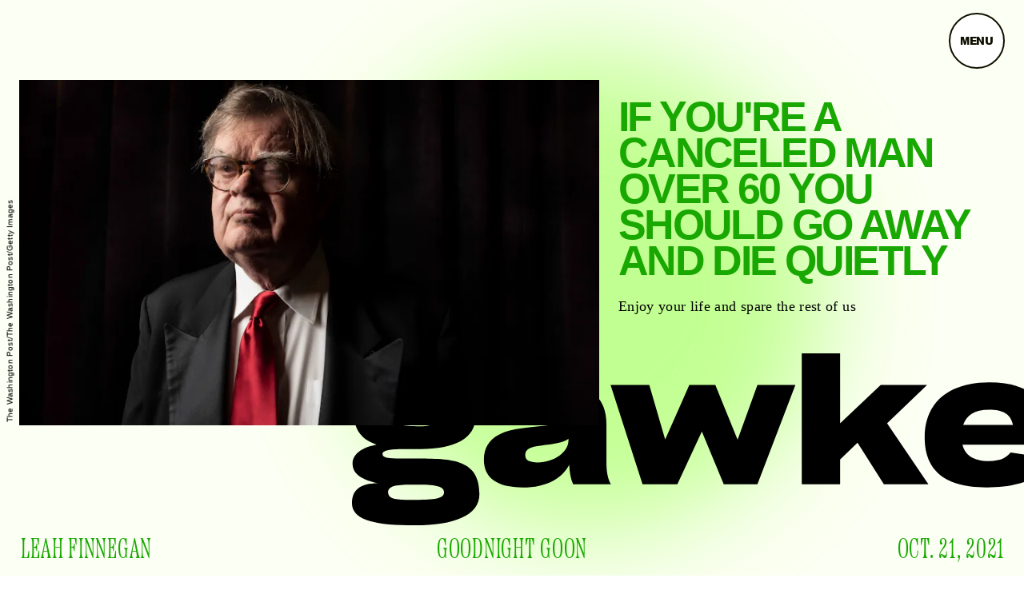

--- FILE ---
content_type: text/html; charset=utf-8
request_url: https://www.gawkerarchives.com/culture/if-youre-a-canceled-man-over-60-you-should-go-away-and-die-quietly
body_size: 24528
content:
<!doctype html><html lang="en"><head><meta charset="utf-8"/><meta name="viewport" content="width=device-width,initial-scale=1"/><title>If You're A Canceled Man Over 60 You Should Go Away and Die Quietly</title><link rel="preconnect" href="https://cdn2.bustle.com" crossorigin/><link rel="preconnect" href="https://cdn2c.bustle.com" crossorigin/><link rel="preconnect" href="https://imgix.bustle.com"/><link rel="preconnect" href="https://securepubads.g.doubleclick.net"/><style data-href="https://cdn2.bustle.com/2025/gawker/main-298ea1e9bf.css">.V8B{position:relative}.CAk{width:100%;height:100%;border:none;background:none;position:absolute;top:0;right:0;pointer-events:none}.CAk:focus{outline:none}.zwx{position:fixed;inset:0 0 100%;opacity:0;transition:opacity .25s,bottom 0s ease .25s;pointer-events:none}.ecP:checked~.zwx{transition:opacity .25s,bottom 0s;opacity:.7;bottom:0;pointer-events:all}.s4D{align-items:center;background:#000;color:var(--slot2);display:flex;height:110px;overflow:hidden;justify-content:center;margin:0 auto;position:relative;text-align:center;z-index:10000}body>.s4D{background:var(--slot6);color:var(--slot2);inset:0;height:100%;margin:auto;position:fixed}.MNR{color:var(--gradientHalfOpacity);font-family:var(--fontFamilyHeadingSerif);font-size:1.5rem;letter-spacing:-.02em;position:absolute}.MNR:nth-child(1){animation:2s vWL infinite;font-size:20vw;margin:-53% -71% 0 0}.MNR:nth-child(2){animation:2.5s vWL infinite;font-size:25vw;margin:23% 57% 0 0}.MNR:nth-child(3){animation:2s vWL infinite;font-size:40vw;margin:-16% 0% 0 0}.MNR:nth-child(4){animation:1.5s vWL infinite;font-size:43vw;margin:55% -37% 0 0}.MNR:nth-child(5){animation:1.8s vWL infinite;font-size:25vw;margin:-69% 52% 0 0}@keyframes vWL{0%{opacity:1}40%{opacity:0}to{opacity:1}}.qUu{height:0;left:0;pointer-events:none;position:absolute;right:0;top:0;z-index:var(--zIndexNav)}.pGs{position:fixed}.m4L .O3D{opacity:0;transform:translateZ(0);transition:opacity .1s ease-out;pointer-events:none}.zUh{position:relative;width:100%;max-width:var(--maxContainerWidth);margin:0 auto;display:flex;justify-content:space-between}.O3D{display:block;width:132px;height:29px;margin:1.5rem 1rem;pointer-events:auto;z-index:var(--zIndexContent);position:relative}.O3D:before{background:radial-gradient(50% 50% at 50% 50%,#fffc 33.07%,#d3ecff00);bottom:-4.25rem;content:"";height:240px;pointer-events:none;position:absolute;right:.1rem;transform:scale(.5);transition:transform .33s;width:240px;z-index:-1}.IgQ .O3D:before{transform:scale(1)}.Pok{height:100%;width:100%;fill:var(--slot5);pointer-events:none}.gQC{position:relative;height:60px;width:60px;color:var(--slot5);background:var(--slot2);border:2px solid;border-radius:50%;margin:.5rem;font-family:var(--fontFamilyHeadingSansSerif);font-size:.7rem;line-height:1.2;letter-spacing:-.02em;text-transform:uppercase;display:flex;align-items:center;justify-content:center;cursor:pointer;pointer-events:auto;z-index:1}.IgQ .O3D{opacity:1;pointer-events:auto}@media(min-width:768px){.gQC{margin:1rem var(--pageGutter)}.O3D{width:189px;height:41px}.IgQ .O3D:before{bottom:-7rem;height:311px;width:311px}}@media(min-width:1025px){.gQC{height:70px;width:70px;font-size:.8rem}.O3D{margin:1.5rem}}.VH1{display:flex}.y9v{flex-shrink:0}.icx{display:block;width:100%;height:100%;-webkit-mask:center / auto 20px no-repeat;mask:center / auto 20px no-repeat;background:currentColor}.kz3{-webkit-mask-image:url(https://cdn2.bustle.com/2025/gawker/copyLink-51bed30e9b.svg);mask-image:url(https://cdn2.bustle.com/2025/gawker/copyLink-51bed30e9b.svg)}.Q6Y{-webkit-mask-image:url(https://cdn2.bustle.com/2025/gawker/facebook-89d60ac2c5.svg);mask-image:url(https://cdn2.bustle.com/2025/gawker/facebook-89d60ac2c5.svg);-webkit-mask-size:auto 23px;mask-size:auto 23px}.g9F{-webkit-mask-image:url(https://cdn2.bustle.com/2025/gawker/instagram-2d17a57549.svg);mask-image:url(https://cdn2.bustle.com/2025/gawker/instagram-2d17a57549.svg)}.ORU{-webkit-mask-image:url(https://cdn2.bustle.com/2025/gawker/mailto-2d8df46b91.svg);mask-image:url(https://cdn2.bustle.com/2025/gawker/mailto-2d8df46b91.svg);-webkit-mask-size:auto 16px;mask-size:auto 16px}.e4D{-webkit-mask-image:url(https://cdn2.bustle.com/2025/gawker/pinterest-0a16323764.svg);mask-image:url(https://cdn2.bustle.com/2025/gawker/pinterest-0a16323764.svg)}.E-s{-webkit-mask-image:url(https://cdn2.bustle.com/2025/gawker/snapchat-b047dd44ba.svg);mask-image:url(https://cdn2.bustle.com/2025/gawker/snapchat-b047dd44ba.svg)}.xr8{-webkit-mask-image:url(https://cdn2.bustle.com/2025/gawker/globe-18d84c6cec.svg);mask-image:url(https://cdn2.bustle.com/2025/gawker/globe-18d84c6cec.svg)}.coW{-webkit-mask-image:url(https://cdn2.bustle.com/2025/gawker/youtube-79c586d928.svg);mask-image:url(https://cdn2.bustle.com/2025/gawker/youtube-79c586d928.svg)}.b18{-webkit-mask-image:url(https://cdn2.bustle.com/2025/gawker/x-ca75d0a04e.svg);mask-image:url(https://cdn2.bustle.com/2025/gawker/x-ca75d0a04e.svg)}.Ag6{color:var(--slot1);width:calc(100% - (var(--pageGutter) * 2));max-width:calc(var(--maxContainerWidth) - (var(--pageGutter) * 2));margin:2rem auto 40px;position:relative}.Ag6:before{background:var(--slot4);bottom:0;content:"";display:block;height:61px;left:0;margin:auto 0;-webkit-mask-image:url(https://cdn2.bustle.com/2025/gawker/search-2c3b7d47b7.svg);mask-image:url(https://cdn2.bustle.com/2025/gawker/search-2c3b7d47b7.svg);-webkit-mask-position:center;mask-position:center;-webkit-mask-repeat:no-repeat;mask-repeat:no-repeat;-webkit-mask-size:100%;mask-size:100%;pointer-events:none;position:absolute;width:36px}.KY9{font-family:var(--fontFamilySansSerif);font-size:1rem;font-weight:var(--fontWeightBold);letter-spacing:-.05rem;margin:0 auto 1.25rem;text-align:center;text-transform:uppercase}.lix{background:transparent;border:none;border-bottom:1px solid;color:var(--slot4);display:block;font-family:var(--fontFamilyHeadingSerif);font-size:3rem;letter-spacing:-.02rem;margin:auto;padding:0 0 0 3rem;text-transform:uppercase;width:100%;appearance:none}.lix::placeholder{color:var(--slot1);opacity:.5}.Ui6.Ag6{width:100%;max-width:var(--maxContainerWidth);height:5rem;margin:0 auto;padding:1rem var(--pageGutter);border:none}.Ui6:before{background:var(--slot1);left:var(--pageGutter);bottom:0;height:100%;width:20px}.Ui6 .lix{border-bottom:1px solid;color:var(--slot1);font-family:var(--fontFamilySansSerif);font-size:1rem;line-height:1.2;letter-spacing:-.02rem;height:100%;width:100%;padding:0 0 0 1.75rem}.lix::-ms-clear,.lix::-ms-reveal{display:none;width:0;height:0}.lix::-webkit-search-decoration,.lix::-webkit-search-cancel-button,.lix::-webkit-search-results-button,.lix::-webkit-search-results-decoration{display:none}.lix:focus{outline:none}@media(min-width:768px){.Ag6{margin:1rem auto 3.3rem;max-width:85%}.Ag6:before{bottom:1rem;width:43px}.KY9{font-size:1.125rem}.lix{font-size:5.5rem;padding-left:4rem}.Ui6:before{bottom:0;width:20px}}@media(min-width:1025px){.lix{font-size:8rem;padding-left:8rem}.Ag6:before{bottom:2rem;height:94px;width:94px}.KY9{font-size:1.25rem}.Ui6:before{height:20px;width:20px}}.Jqo{position:relative;z-index:var(--zIndexNav)}.zaM{overflow:auto;-webkit-overflow-scrolling:touch;position:fixed;inset:-100% 0 100%;transform:translateZ(0);opacity:0;transition:transform .25s,opacity 0s ease .25s;color:var(--slot1);background:var(--slot3);overflow-x:hidden}.K8W{display:flex;flex-direction:column;position:relative;width:100%;max-width:var(--maxContainerWidth);margin:0 auto;min-height:100%}.hwI{display:flex;flex-direction:column-reverse}.n7w{display:none}.wJ6:checked~.zaM{transform:translate3d(0,100%,0);opacity:1;transition:transform .25s,opacity 0s}.hbV{background:var(--slot3);left:0;opacity:0;position:absolute;right:0;top:0;pointer-events:none;z-index:var(--zIndexContent)}.wYL:checked~.zaM .hbV{opacity:1;pointer-events:all}.wYL:checked~.zaM .KjX{opacity:0;pointer-events:none}.wYL:checked~.zaM .gpr{pointer-events:all;opacity:1}div.xkd{margin:-11.65% auto 0;pointer-events:none;position:absolute;top:0;width:100%}.KjX{align-items:flex-end;display:flex;flex-direction:row;justify-content:space-between;width:100%}.wVE{position:relative;height:60px;width:60px;color:var(--slot5);background:var(--slot2);border:2px solid;border-radius:50%;margin:.5rem;font-family:var(--fontFamilyHeadingSansSerif);font-size:.7rem;line-height:1.2;letter-spacing:-.02em;text-transform:uppercase;display:flex;align-items:center;justify-content:center;cursor:pointer;pointer-events:auto;z-index:1}.eAo,.DmT{padding:0 var(--pageGutter)}.eAo{flex:1;margin:7% 0 2rem;position:relative}.fdE{font-family:var(--fontFamilySansSerif);font-size:2.4rem;font-weight:var(--fontWeightBold);letter-spacing:-.05rem;line-height:1.2;text-transform:uppercase;position:relative}.fdE:after{content:"\2014";margin:0 .5rem}.fdE:last-child:after{content:none}.fdE,.fdE a{color:var(--slot1)}.fdE:focus,.hkL:focus{outline:none}.jEZ{position:relative}.jEZ a{pointer-events:none}.nfm{display:none;width:100%;height:100%;position:absolute;top:0;left:0;z-index:1;cursor:pointer}.hkL{height:2.25rem;width:2.25rem;position:absolute;background:transparent;top:1rem;right:0;margin:0;appearance:none;border:none;cursor:pointer}.hkL:after{content:"+";position:absolute;top:50%;right:0;transform:translate3d(0,-50%,0);color:var(--slot4);font-size:1.5rem}.hkL:checked:after{content:"-"}.DmT{align-items:flex-start;display:flex;flex-direction:row;flex-wrap:wrap;row-gap:1.5rem;margin-bottom:1rem}.iX3{column-gap:1.25rem;display:flex;flex:0 0 100%;flex-wrap:wrap;row-gap:.7rem}.f0q{display:flex;gap:1.25rem;font-family:var(--fontFamilySansSerif);font-size:.68rem;line-height:1;text-transform:uppercase}.Q-u{flex:0 0 50%;row-gap:.5rem}.Q-u a{height:30px;width:30px;margin-right:.75rem;border:1px solid var(--slot1);border-radius:50%}.Q-u i{transform:scale(.75)}.wJ6:checked~.zaM i{display:block}.Q-u i{display:none}.EN6{flex:0 0 50%}.wJ6:checked~.zaM .fNG{background-image:url(https://cdn2.bustle.com/2025/gawker/bdg_logo-a6c2dcbba1.svg)}.fNG{background-position:center;background-repeat:no-repeat;background-size:contain;margin:0;height:41px;width:95px}.urt{font-family:var(--fontFamilySansSerif);font-size:.5rem;line-height:1;margin-top:1rem}.gpr{display:block;cursor:pointer;color:var(--slot3);height:var(--headerHeight);width:40px;line-height:var(--headerHeight);position:absolute;right:var(--pageGutter);top:0;text-align:center;pointer-events:none;opacity:0;z-index:var(--zIndexContent)}.gpr:after,.gpr:before{background:var(--slot1);content:"";height:25%;inset:0;margin:auto;position:absolute;width:2px}.gpr:before{transform:rotate(45deg)}.gpr:after{transform:rotate(-45deg)}.jhc{display:inline-block;padding:0 0 1.25rem;text-align:left;background:none;cursor:pointer}@media(min-width:768px){.wVE{margin:1rem var(--pageGutter) 0}.eAo{margin:7% 0 3rem}.fdE{font-size:4rem}.DmT{align-items:flex-end;row-gap:2.5rem;margin-bottom:1.5rem}.EN6{display:flex;gap:1rem}.urt{margin:0}.hbV{background:transparent;left:auto;padding-top:calc(15.35% - 70px);width:92%}.gpr{bottom:0;right:calc(var(--pageGutter) / 2);top:auto}}@media(min-width:1025px){.wVE{font-size:.8rem;height:70px;width:70px}.eAo{margin-top:10%}.fdE{font-size:5rem}.fdE span:hover{text-decoration:underline}.fdE:after{text-decoration:none}.DmT{row-gap:0;margin-bottom:2rem}.iX3{align-self:flex-start;flex:0 0 50%;order:1}.Q-u{order:3}.EN6{order:2}}.CGt{position:relative}.xdy{z-index:1;color:#000;pointer-events:none;position:relative}.N5j{height:77%;left:0;position:absolute;right:0;top:0;z-index:var(--zIndexContent)}.VbP{display:block;width:100%;height:100%;color:inherit;background:currentColor;-webkit-mask-image:url(https://cdn2.bustle.com/2025/gawker/logo-9673be8093.svg);mask-image:url(https://cdn2.bustle.com/2025/gawker/logo-9673be8093.svg);-webkit-mask-repeat:no-repeat;mask-repeat:no-repeat;-webkit-mask-size:contain;mask-size:contain;-webkit-mask-position:center;mask-position:center;pointer-events:none;z-index:-1}.aHM,.lbE{margin:-11.65% auto 0;overflow:hidden;padding-top:27%;position:relative;transform:translate(-9%);width:119%}.lbE{margin:0 auto calc((var(--verticalCardSpacing) * -1) + 1rem)}.aHM .VbP,.lbE .VbP{left:0;-webkit-mask-size:100%;mask-size:100%;position:absolute;top:0;width:100%}@media(min-width:768px){.lbE{margin-bottom:calc(var(--verticalCardSpacing) * -1.5)}}@media(min-width:1025px){.lbE{margin-bottom:calc(var(--verticalCardSpacing) * -1.75)}}@media(min-width:1440px){.lbE{margin-bottom:calc(var(--verticalCardSpacing) * -2)}}@font-face{font-family:arial black;font-display:swap;font-weight:700;src:url(https://cdn2c.bustle.com/2025/gawker/ARIBLK-079b1d1fcb.woff2) format("woff2")}@font-face{font-family:arial black;font-display:swap;font-style:italic;font-weight:700;src:url(https://cdn2c.bustle.com/2025/gawker/ARIALBLACKITALIC-919363fea6.woff2) format("woff2")}@font-face{font-family:Etna;font-display:swap;font-weight:300;src:url(https://cdn2c.bustle.com/2025/gawker/EtnaXCondensedLight-eb951702ea.woff2) format("woff2")}@font-face{font-family:Etna;font-display:swap;src:url(https://cdn2c.bustle.com/2025/gawker/EtnaXCondensedRegular-8e14a4dd7e.woff2) format("woff2")}@font-face{font-family:Etna;font-weight:700;font-display:swap;src:url(https://cdn2c.bustle.com/2025/gawker/EtnaXCondensedBold-384b047c07.woff2) format("woff2")}::selection{background:var(--slot4);color:var(--slot3)}*,*:before,*:after{box-sizing:inherit}html{box-sizing:border-box;font-size:var(--fontSizeRoot);line-height:var(--lineHeightStandard);-webkit-text-size-adjust:100%;text-size-adjust:100%;-webkit-tap-highlight-color:rgba(0,0,0,0)}body{background:var(--slot2);color:var(--slot1);font-family:var(--fontFamilySerif);margin:0;overflow-y:scroll;-webkit-font-smoothing:antialiased;-moz-osx-font-smoothing:grayscale}a{color:var(--slot1);background:transparent;cursor:pointer;text-decoration:none;word-wrap:break-word}h1,h2,h3,h4{font-family:var(--fontFamilySerif);margin:2rem 0 1rem;text-rendering:optimizeLegibility;line-height:1.2}p,blockquote{margin:32px 0}button{border:none}cite{font-style:normal}img{max-width:100%;border:0;backface-visibility:hidden;transform:translateZ(0)}iframe{border:0}::placeholder{color:#ccc}.UdU{display:flex;padding:var(--minAdSpacing) 0}.UdU:before{display:block;width:100%;height:var(--minAdSpacing);position:absolute;top:0;color:var(--slot1);content:"ADVERTISEMENT";font-family:var(--fontFamilySansSerif);font-size:.65rem;line-height:var(--minAdSpacing);opacity:.6;word-break:normal;text-align:center}.UdU>div{width:100%;margin:auto}.vmZ{min-width:1px;min-height:1px}.EdX{display:block;width:100%;height:100%;transition:opacity .3s}.ap2{position:relative;width:100%}.ap2 .EdX{position:absolute;top:0;left:0;width:100%}.dSy{object-fit:cover;position:absolute;top:0;left:0}.vB9{background:#e1e1e140}.vB9 .EdX{opacity:0}.EdX video::-webkit-media-controls-enclosure{display:none}.zzk{min-width:1px;min-height:1px;overflow-x:hidden;position:relative;text-align:center;z-index:0}.APH{overflow-y:hidden}.pCo,.pCo>div,.pCo>div>div{width:100%;margin:auto;max-width:100vw;text-align:center;overflow:visible;z-index:300}.pCo{min-height:var(--minAdHeight)}.pCo>div{position:sticky;top:var(--headerHeightStickyScrollableAd)}@media screen and (max-width:1024px){.k_e{grid-row-end:auto!important}}.stickyScrollableRailAd>div{position:sticky;top:var(--headerHeightStickyScrollableAd);margin-top:0!important;padding-bottom:var(--minAdSpacing)}.Ldt{min-height:var(--minAdHeightStickyScrollable)}.Ldt>div{margin-top:0!important}.GQx [id^=google_ads_iframe]{height:0}.JUn,.LWq,.HuM{height:1px}.HuM>div{overflow:hidden}#oopAdWrapperParent:not(:empty){background-color:var(--adBackgroundColor);min-height:var(--minAdHeightVideo);margin-bottom:var(--minAdSpacing)!important;z-index:var(--zIndexOverlay)}#oopAdWrapper:not(:empty),#oopAdWrapper:empty+div{background-color:var(--adBackgroundColor);z-index:var(--zIndexOverlay)}#oopAdWrapper>div>div{margin:0 auto}.buT,.TX9{background:none;border:none;margin:0;width:32px;height:32px;position:absolute;bottom:3px;cursor:pointer;background-repeat:no-repeat;background-position:center}.buT{left:40px;background-image:url(https://cdn2.bustle.com/2025/gawker/pause-bd49d74afd.svg)}.Am5{background-image:url(https://cdn2.bustle.com/2025/gawker/play-3e2dff83eb.svg)}.TX9{left:6px;background-image:url(https://cdn2.bustle.com/2025/gawker/unmute-9a8cd4cbb8.svg)}.D5o{background-image:url(https://cdn2.bustle.com/2025/gawker/mute-ea100a50bf.svg)}.ne7{height:100vh;display:flex;flex-direction:column;overflow:hidden;background:var(--slot2);color:var(--slot5)}.A6T{display:grid;grid-template-rows:1fr auto;grid-template-columns:1fr;height:100%;width:100%;max-width:1600px;margin:0 auto}.egB,.lxs{grid-row:1;grid-column:1;align-self:center}.egB{position:relative}.egB p{position:absolute;top:50%;left:50%;transform:translate(-50%,-50%);font-family:var(--fontFamilyHeadingSansSerif);font-size:3.75rem;line-height:.87;letter-spacing:-.04em;text-transform:uppercase;text-align:center;margin:0}.lxs{width:110%;transform:rotate(-5deg)}.jtK{display:block;position:relative;background:var(--slot2);font-family:var(--fontFamilyHeadingSerif);font-weight:var(--fontWeightLight);font-size:1.5rem;line-height:.9;letter-spacing:.02em;text-transform:uppercase;text-align:center;padding:1.25rem}@media(min-width:768px){.A6T{margin-top:-2rem}.egB p{font-size:5.5rem}.jtK{font-size:1.75rem}.lxs{width:80%;justify-self:center;margin-left:5%}}@media(min-width:1025px){.A6T{margin-top:-3.75rem}.egB p{font-size:7.5rem;width:100%}.lxs{width:60%}.jtK{position:absolute;bottom:0;right:0}}@media(min-width:1440px){.A6T{margin-top:-7rem}}.he5{position:relative;width:1px;height:1px;margin-top:-1px;min-height:1px}.hwi{top:50vh}.h4R{top:-50vh}.h5Q{height:1px;margin:0 auto;max-width:var(--maxContainerWidth);width:calc(100% - var(--pageGutter) - var(--pageGutter))}:root{--primaryColor: var(--slot4);--textColor: var(--slot1);--navColor: var(--slot5);--imageBackgroundColor: rgba(225, 225, 225, .25);--headerHeight: 77px;--cardHeaderHeight: 80px;--pageGutter: 1rem;--bodyGutter: 1rem;--verticalCardSpacing: 3rem;--maxContainerWidth: 1440px;--maxBodyWidth: 732px;--maxFeatureBodyWidth: 824px;--maxFeatureContentWidth: 1252px;--viewportHeight: 100vh;--cardHeight: clamp(700px, var(--viewportHeight), 1600px);--minAdSpacing: 2rem;--minAdHeight: calc(var(--minAdSpacing) * 2 + 250px);--minAdHeightStickyScrollable: calc(var(--minAdSpacing) * 2 + 400px);--minAdHeightVideo: 188px;--headerHeightStickyScrollableAd: var(--headerHeight);--mobiledocSpacing: 1.5rem;--mobiledocIndent: 2rem;--controlSpacing: 1.75rem;--fontFamilyHeadingSerif: "Etna", serif;--fontFamilyHeadingSansSerif: "arial black", sans-serif;--fontFamilySerif: Georgia, serif;--fontFamilySansSerif: Arial, sans-serif;--fontSizeRoot: 16px;--lineHeightStandard: 1.3;--fontWeightLight: 300;--fontWeightRegular: 400;--fontWeightBold: 700;--transitionHover: .2s;--easeOutQuart: cubic-bezier(.25, .46, .45, .94);--zIndexNeg: -1;--zIndexBackground: 0;--zIndexContent: 100;--zIndexOverContent: 200;--zIndexFloatAd: 300;--zIndexPopUp: 400;--zIndexFloating: 500;--zIndexNav: 600;--zIndexOverlay: 700}@media(min-width:768px){:root{--minAdSpacing: 3rem;--pageGutter: 1.25rem;--bodyGutter: 5rem;--cardHeaderHeight: 100px;--controlSpacing: 3rem}}@media(min-width:1025px){:root{--pageGutter: 1.5rem;--cardHeaderHeight: 120px}}
</style><style data-href="https://cdn2.bustle.com/2025/gawker/commons-1-b4a507b5f1.css">.lFD{display:inline-block;margin-right:1rem}a.NUu{margin-left:.1rem;transition:background var(--transitionHover)}@media(min-width:768px){.lFD{padding-left:0;margin-right:0}}.mLI{display:grid;grid-template-columns:1fr 1fr 1fr;width:100%;margin:1rem auto 0;color:inherit}.mLI,.MPl{font-family:var(--fontFamilyHeadingSerif);font-weight:var(--fontWeightLight);font-size:1.25rem;line-height:.9;letter-spacing:.02em;text-transform:uppercase}.bwn,.Fdy,.DHw{align-self:end}.bwn{grid-column:2;margin:0 1rem;max-width:30vw;text-align:center}.Fdy{grid-column:1;margin:0;text-align:left}.Fdy a{color:inherit}.DHw{grid-column:3;display:flex;flex-direction:column-reverse;font-family:var(--fontFamilySansSerif);font-weight:var(--fontWeightRegular);font-size:.5625rem;line-height:1.02;letter-spacing:unset;text-transform:none;text-align:right}.DHw span{display:block;margin-right:-2px}.MPl{display:block;margin-top:.25rem}.fcH:after{content:"."}.DHw span,.fcH{color:var(--slot1)}._MF{display:grid;grid-template-columns:[full-start] var(--bodyGutter) [main-start] minmax(calc(63% - 3.75rem),var(--maxBodyWidth)) [main-end] var(--bodyGutter) [full-end];max-width:var(--maxContainerWidth);margin:0 auto}._MF .mLI{grid-column:main;margin:1.25rem 0}._MF .WNA{grid-column:main;color:var(--slot5);font-family:var(--fontFamilyHeadingSansSerif);font-size:2rem;line-height:.87;letter-spacing:-.05em;text-transform:uppercase;padding-bottom:.2em}.ccK{display:block;padding:0 var(--bodyGutter) 1.75rem;max-width:1200px}.ccK .WNA{color:var(--slot4);font-size:3rem;text-align:center;padding-bottom:unset}.AEF .mLI,.AEF .MPl{font-size:1.125rem}@media(min-width:768px){.mLI,.MPl{font-size:2rem}.Fdy{max-width:25vw}._MF{grid-template-columns:[full-start] minmax(var(--bodyGutter),1fr) [main-start] minmax(65%,var(--maxBodyWidth)) [main-end] minmax(var(--bodyGutter),1fr) [full-end]}._MF .mLI{margin:2.25rem 0 1.5rem}._MF .WNA{font-size:2.5rem}.ccK .WNA{font-size:3.25rem}}@media(min-width:1025px){.mLI,.MPl{font-size:2.25rem}.DHw{font-size:.875rem}.DHw span{display:inline;margin-right:-3px}.fcH{margin-left:3px}.Fdy{max-width:unset}._MF{grid-template-columns:[full-start] minmax(var(--bodyGutter),1fr) [main-start] minmax(1%,var(--maxBodyWidth)) minmax(calc(var(--bodyGutter) / 2),1fr) minmax(300px,25%) [main-end] minmax(var(--bodyGutter),1fr) [full-end]}._MF .mLI{margin-bottom:3rem}._MF .WNA{font-size:3.5rem}.ccK .WNA{font-size:4rem}.AEF .mLI,.AEF .MPl{font-size:1.5rem}}.sWr{height:100%;width:100%;position:relative;overflow:hidden}.jWY{height:100vh;background-color:var(--cardBackgroundColor)}.asF{height:100%;max-height:none;background-color:var(--cardBackgroundColor)}.btA{background:var(--slot8)}.iGR{height:auto;min-height:0}.L7S{opacity:0}.TGq{opacity:0;will-change:transform;animation:aBP .2s var(--easeOutQuart) .1s forwards}@keyframes aBP{0%{opacity:0}to{opacity:1}}@media(min-width:768px){.iGR{min-height:0}}.JOT{min-height:1rem;font-family:var(--fontFamilySansSerif);font-size:.625rem;line-height:1.2;letter-spacing:.02em;text-transform:uppercase;color:var(--slot1)}.KS5{display:flex;align-items:baseline;margin:auto}.Izs,.cWT,.c3b{margin:0 .5rem 0 0;white-space:nowrap}.cWT{font-weight:var(--fontWeightBold)}.KS5 .PWd{margin:auto 0}.Fsv .KS5{align-items:center}@media(min-width:768px){.JOT{font-size:.75rem}.Fsv .KS5{flex-direction:column;align-items:flex-end}.Fsv .Izs,.Fsv .cWT,.Fsv .c3b{margin:0 0 .5rem}}.cCV{padding:0}.Rfb{min-width:1px;min-height:1px;position:relative}.kOK{display:block;width:100%;height:100%;transition:opacity .4s;object-fit:cover}.sMW{position:relative;width:100%}.U-k{position:absolute;top:0;left:0;width:100%}.NUO{background:var(--imageBackgroundColor, rgba(225, 225, 225, .25))}.M_P{cursor:pointer;width:48px;height:48px;pointer-events:all}.M_P:after{display:block;content:" ";margin:auto}.KAj{filter:brightness(.85)}.pxF{position:relative;min-width:1px;min-height:1px}.N4z{display:block;transition:opacity .2s linear;width:100%;height:100%}.j-j{background:var(--imageBackgroundColor, rgba(225, 225, 225, .25))}.j-j .N4z{opacity:0}.N4z::-webkit-media-controls-enclosure{display:none}.mvL .N4z{position:absolute;top:0;left:0}.JHj{align-self:end;justify-self:end}.LJm{display:flex;width:54px;height:54px;border:2px solid;border-radius:50%}.LJm:after{width:24px;height:24px;-webkit-mask-image:url(https://cdn2.bustle.com/2025/gawker/audio-58f66c2fdf.svg);mask-image:url(https://cdn2.bustle.com/2025/gawker/audio-58f66c2fdf.svg);background:currentColor}.nKF:after{-webkit-mask-image:url(https://cdn2.bustle.com/2025/gawker/muted-931464476f.svg);mask-image:url(https://cdn2.bustle.com/2025/gawker/muted-931464476f.svg)}.Rmn{mix-blend-mode:multiply}.a8a{position:absolute;width:100vw;height:100vw;border-radius:50%;background:var(--slot6);filter:blur(30px);opacity:.9;z-index:var(--zIndexBackground)}@media(min-width:768px){.a8a{width:600px;height:600px;filter:blur(65px)}}.bS-{z-index:1}.Wh3{position:absolute;width:243px;height:53px;top:-11px;left:50%;transform:translate(-50%)}.Bkj{display:block;width:100%;height:100%;color:inherit;background:currentColor;-webkit-mask-image:url(https://cdn2.bustle.com/2025/gawker/logo-9673be8093.svg);mask-image:url(https://cdn2.bustle.com/2025/gawker/logo-9673be8093.svg);-webkit-mask-repeat:no-repeat;mask-repeat:no-repeat;-webkit-mask-size:contain;mask-size:contain;-webkit-mask-position:center;mask-position:center;z-index:-1}@media(min-width:768px){.Wh3{width:400px;height:87px;top:-18px}}@media(min-width:1025px){.Wh3{width:492px;height:107px;top:-25px}}.DU8{margin:0 auto;position:relative;overflow:hidden}.DU8,.Vzd.DU8{height:var(--viewportHeight)}.DU8 p{margin:0 0 1rem}.wyW{height:100%;width:100%}.IGQ{object-fit:cover}.ZiX{font-family:var(--fontFamilySansSerif);font-size:1.25rem;line-height:.9;letter-spacing:-.04em;text-transform:uppercase;margin:1.5rem 0 0}.Wvn{font-family:var(--fontFamilyHeadingSerif);font-weight:var(--fontWeightLight);line-height:.9;letter-spacing:-.03em;text-transform:uppercase}.cxX,.bSN{font-family:var(--fontFamilySansSerif);line-height:1.2;letter-spacing:.02em}.cxX{font-size:.875rem}.bSN{font-size:.625rem}.bSN a{color:inherit;text-decoration:underline}.LZY{color:inherit;margin-top:.5rem}@media(min-width:768px){.ZiX{font-size:1.75rem}}@media(min-width:1025px){.DU8{height:var(--cardHeight)}.ZiX{font-size:2rem}.cxX{font-size:1rem}}.PxO{width:100%;height:100%;background:var(--slot8);color:var(--slot13)}.RWy{display:grid;grid-template-rows:1fr 4rem repeat(4,auto) 1fr repeat(2,auto);grid-template-columns:1fr 2fr 1fr;padding:var(--headerHeight) var(--pageGutter) 2.5rem;width:100%;max-width:var(--maxContainerWidth);margin:0 auto}.wiY{padding-bottom:.5rem}.BIm.RWy{padding-bottom:var(--controlSpacing)}.AEn{grid-row:2;grid-column:2;align-self:center;opacity:.9;position:relative}.AEn amp-video{height:100px;margin-top:-50px}.DUj{position:absolute;top:0;right:100%;writing-mode:vertical-rl;padding:2px}.jNI,.z0b,.yFW,.Owk{grid-column:1 / -1;z-index:var(--zIndexContent);justify-self:center;text-align:center}.jNI{grid-row:3;color:var(--slot12);font-family:var(--fontFamilyHeadingSansSerif);font-weight:var(--fontWeightBold);line-height:.9;letter-spacing:-.05em;text-transform:uppercase;margin-bottom:1rem;margin-right:.1em}.z0b{grid-row:4;font-size:2.5rem}.yFW{grid-row:5}.Owk{grid-row:6}._T0{grid-row:8;grid-column:1 / -2;z-index:var(--zIndexContent)}.clS{grid-row:9;grid-column:1 / -1;z-index:var(--zIndexContent)}.KUV{background:var(--slot6);top:45%;left:50%;transform:translate(-50%,-50%)}.hHv{font-size:4.75rem}.GTU{font-size:5.75rem}.VJc{font-size:7rem}.DV4{font-size:8.5rem;margin-top:-.5rem}.Tr1{font-size:11rem;margin-top:-1rem}@media(min-width:768px){.RWy{grid-template-columns:repeat(3,1fr)}.wiY{padding-bottom:1rem}._T0{margin-top:0}.z0b{font-size:3.75rem}.AEn amp-video{height:136px;margin-top:-68px}.hHv{font-size:9.5rem}.GTU{font-size:11.5rem}.VJc{font-size:14rem}.DV4{font-size:17rem}.Tr1{font-size:22rem}}@media(min-width:1025px){.RWy{grid-template-columns:1fr 260px 1fr;padding-top:calc(var(--headerHeight) + 3rem)}.jNI{margin-top:unset}.z0b{font-size:4.5rem}p.z0b{max-width:1000px;margin:0 auto 1rem}.AEn amp-video{height:146px;margin-top:-73px}.arG{font-size:12rem}.yVY{font-size:14rem}.HMY{font-size:16rem}.X2H{font-size:18rem;margin-top:-1rem}.RMK{font-size:20rem;margin-top:-2.5rem}}@media(min-width:1440px){.z0b{font-size:5rem}}.D0s{width:100%;height:100%;background:var(--slot8);color:var(--slot10)}.d_8{display:grid;grid-template-rows:1fr 20vh repeat(3,auto) 1fr repeat(3,auto);grid-template-columns:1.75rem 3.5rem 1fr;padding:var(--headerHeight) var(--pageGutter) 1.5rem;width:100%;max-width:var(--maxContainerWidth);margin:0 auto}.RJg{padding-bottom:.5rem}.TMe.d_8{padding-bottom:var(--controlSpacing)}.Cn5{grid-row:2;grid-column:3;position:relative}p.ikE{position:absolute;bottom:100%;right:0;text-align:right;margin-bottom:2px}.KhX{grid-row:3;grid-column:1 / -1;color:var(--slot9);font-family:var(--fontFamilyHeadingSerif);font-weight:var(--fontWeightLight);line-height:.85;letter-spacing:-.03em;text-transform:uppercase;z-index:var(--zIndexContent);margin-top:-.1em}.bLq{grid-row:4;grid-column:2 / -1;font-size:2.25rem;z-index:var(--zIndexContent)}.pW2{grid-row:5;grid-column:2 / -1}.Ebt{grid-row:7;grid-column:2 / -1}.stS{grid-row:8;grid-column:1 / -1;margin-top:0}.BNK{grid-row:9;grid-column:1 / -1}.yP1{position:absolute;width:289px;height:63px;top:-34px;right:0}.ezP{top:50%;left:50%;transform:translate(-50%,-50%)}.Y5H{font-size:9.5rem}._VS{font-size:11rem}.mIj{font-size:13rem}.njK{font-size:15rem}.OvX{font-size:17rem}@media(min-width:768px){.d_8{grid-template-rows:1fr 25vh repeat(3,auto) 1fr repeat(3,auto);grid-template-columns:2fr 2fr 1fr}.RJg{padding-bottom:1rem}.Cn5{grid-column:2 / -1}.KhX{line-height:.8;margin-top:-.15em}.bLq{grid-column:1 / -2;font-size:3.5rem}.pW2,.Ebt,.stS{grid-column:1 / -2}.stS{margin-top:1rem}.yP1{width:623px;height:136px;top:-72px}.ezP{top:40%}.Y5H{font-size:20rem;line-height:.85}._VS{font-size:22rem}.mIj{font-size:25rem}.njK{font-size:27.5rem}.OvX{font-size:30rem}}@media(min-width:1025px){.d_8{grid-template-rows:repeat(3,auto) 1fr repeat(2,auto);grid-template-columns:repeat(3,1fr);grid-column-gap:var(--pageGutter);padding-top:150px}.Cn5{grid-row:1 / 3;grid-column:2;align-self:start}.bLq{grid-row:1;grid-column:3;font-size:4rem;padding-top:unset}.pW2{grid-row:2;grid-column:3}.KhX{grid-row:1 / 4;grid-column:1 / -2;line-height:.8;text-align:center}.Ebt{grid-row:3;grid-column:3;align-self:end}.stS{grid-row:5}.BNK{grid-row:6}.yP1{width:1133px;height:247px;top:-130px}.ezP{top:45%}.j2N{font-size:20rem;margin-top:11rem}.cOK{font-size:22rem;margin-top:10rem}.tqS{font-size:25rem;margin-top:9rem}.H0r{font-size:27.5rem;margin-top:8rem}.qp3{font-size:30rem;margin-top:7rem}}@media(min-width:1440px){.d_8{padding-top:180px}.RJg{padding-top:120px}.bLq{font-size:5rem}.j2N{font-size:22rem}.cOK{font-size:25rem}.tqS{font-size:27.5rem}.H0r{font-size:30rem}.qp3{font-size:33rem;margin-top:6rem}}.gsz{margin:0 auto;position:relative}.gsz,.D0r.gsz{height:var(--viewportHeight)}.gsz p,.gsz h1{margin:0}.oL7{height:100%;width:100%}.fpC{object-fit:contain}.pAb{color:var(--slot12)}.r87{font-family:var(--fontFamilySerif);font-size:.875rem;line-height:1.2;letter-spacing:.02em}.r87 p{margin-bottom:0}.FkE{font-family:var(--fontFamilySansSerif);font-size:.625rem;line-height:1.2;letter-spacing:.02em}.FkE a,.r87 a{color:inherit;text-decoration:underline}.Mt9{color:inherit;margin-top:1rem}.pAb,.rkd,.vMw,.FkE{z-index:var(--zIndexContent)}.vMw{color:var(--slot9)}@media(min-width:768px){.Mt9{margin-top:1.5rem}}@media(min-width:1025px){.gsz{height:var(--cardHeight)}.r87{font-size:1.1rem}}.qQW{width:100%;height:100%;background:var(--slot8);color:var(--slot13)}.vKT{display:grid;grid-template-rows:auto 1fr 1rem auto;grid-template-columns:repeat(2,1fr);width:100%;max-width:var(--maxContainerWidth);padding:var(--cardHeaderHeight) var(--pageGutter) .5rem}.lH9.vKT{padding-bottom:var(--controlSpacing)}.umy{grid-row:1;grid-column:1 / -1;margin-bottom:1rem;z-index:var(--zIndexContent)}.kTV{font-family:var(--fontFamilyHeadingSerif);font-weight:var(--fontWeightLight);line-height:.8;letter-spacing:-.02em;color:var(--slot9)}.h-r{grid-row:2;grid-column:1}.l43{grid-row:2;grid-column:2;width:100%;max-width:160px;margin-left:auto;z-index:var(--zIndexContent)}.m2p{object-position:right bottom}.zMj{grid-row:3;grid-column:2;text-align:right;margin-top:2px}.oSU{grid-row:4;grid-column:1 / -1;color:var(--slot9);z-index:var(--zIndexContent)}.WF3{grid-row:2;grid-column:1 / -1;align-self:end;justify-self:end;width:364px;height:80px;margin-right:-4rem;margin-bottom:-1.15rem}.ivV{bottom:0;right:-3rem}.tw_{font-size:3rem}.uw5{font-size:3.5rem}.JJW{font-size:4rem}.k57{font-size:4.5rem}.jtc{font-size:5rem}@media(min-width:768px){.vKT{grid-template-columns:3fr 3fr 4fr;padding-bottom:1rem}.umy{margin-bottom:unset}.h-r{margin-top:1.5rem}.l43,.zMj{grid-column:3}.l43{max-width:290px}.oSU{padding-top:1.5rem}.WF3{width:592px;height:129px;margin-right:-7rem;margin-bottom:-1.8rem}.tw_{font-size:6rem}.uw5{font-size:6.5rem}.JJW{font-size:7rem}.k57{font-size:7.5rem}.jtc{font-size:8rem}}@media(min-width:1025px){.vKT{grid-template-columns:repeat(4,1fr);padding-top:calc(var(--cardHeaderHeight) - 1rem)}.umy{grid-column:1 / -2}.h-r{margin-top:2.5rem}.l43{grid-row:1 / 3}.l43,.zMj{grid-column:4}.oSU{padding-top:unset}.WF3{width:1000px;height:218px;margin-right:-11.5rem;margin-bottom:-3rem}.scP{font-size:7rem}.WJ9{font-size:7.5rem}.WNd{font-size:8rem}._9S{font-size:8.5rem}.jKy{font-size:9rem}}@media(min-width:1440px){.l43{max-width:320px}.WF3{width:1239px;height:270px;margin-right:-14rem;margin-bottom:-3.5rem}.scP{font-size:7.5rem}.WJ9{font-size:8rem}.WNd{font-size:8.5rem}._9S{font-size:9rem}.jKy{font-size:9.5rem}}.qUm{width:100%;height:100%;background:var(--slot8);color:var(--slot13)}.qs5{display:grid;grid-template-rows:repeat(3,auto) 1fr auto;grid-template-columns:repeat(4,1fr);width:100%;max-width:var(--maxContainerWidth);padding:var(--cardHeaderHeight) var(--pageGutter) .5rem;position:relative}.Lrl.qs5{padding-bottom:var(--controlSpacing)}.x4g{grid-row:1;grid-column:1 / -2;margin-bottom:1rem;z-index:var(--zIndexContent)}.H2j{font-family:var(--fontFamilyHeadingSansSerif);line-height:.87;letter-spacing:-.05em;text-transform:uppercase}.PIL{grid-row:2;grid-column:1 / 3;padding-top:70%;position:relative}.H1o{position:absolute;top:0}.Rm8{object-position:left bottom}.wr4{grid-row:3;grid-column:1 / 3;text-align:right;margin-top:2px}.jiV{grid-row:4;grid-column:1 / -2;margin-top:1rem}.y9E{grid-row:5;grid-column:1 / -1}.muQ{position:absolute;width:303px;height:66px;top:-12px;left:90%;transform:rotate(90deg);transform-origin:top left}.D0c{top:60%;transform:translateY(-50%);right:-5rem}.cGy{font-size:1.5rem}.Bxd{font-size:1.75rem}.DsJ{font-size:1.875rem}.jYd{font-size:2rem}.jCQ{font-size:2.25rem}@media(min-width:768px){.qs5{grid-template-columns:33% repeat(2,1fr) 25%;padding-bottom:1rem}.x4g{margin-bottom:2rem}.PIL,.wr4{grid-column:1}.Rm8{object-position:left top}.jiV{grid-row:2 / 5;grid-column:2 / 4;margin-left:var(--pageGutter);margin-top:unset}.muQ{width:627px;height:137px;top:-25px;left:93%}.D0c{top:50%}.cGy{font-size:3rem}.Bxd{font-size:3.25rem}.DsJ{font-size:4rem}.jYd{font-size:4.25rem}.jCQ{font-size:4.5rem}}@media(min-width:1025px){.qs5{grid-template-columns:repeat(3,1fr) 2fr}.jiV{margin:0 3.5rem}.muQ{width:727px;height:159px;top:-28px;left:82%}.D0c{right:50%;transform:translate(50%,-50%)}.AbM{font-size:3.75rem}.eNN{font-size:4rem}.Ms0{font-size:4.25rem}.PZ9{font-size:4.5rem}.MOG{font-size:4.75rem}}.cUF{width:100%;height:100%;background:var(--slot8);color:var(--slot13)}.fQd{display:grid;grid-template-rows:auto 1fr 3.5rem repeat(2,auto);grid-template-columns:1fr;width:100%;max-width:var(--maxContainerWidth);padding:var(--cardHeaderHeight) var(--pageGutter) .5rem;text-align:center}.Zn3.fQd{padding-bottom:var(--controlSpacing)}.hJa{grid-row:2;grid-column:1;width:65%;margin:0 auto;z-index:var(--zIndexContent);overflow:hidden;pointer-events:none}.y5h{object-position:bottom center}.NkN{grid-row:1 / -1;grid-column:1;writing-mode:vertical-rl;text-align:center;margin-right:calc(var(--pageGutter) * -.8);margin-bottom:2rem;justify-self:end}.Bal{grid-row:1;grid-column:1;margin-bottom:2rem}.gai{font-family:var(--fontFamilyHeadingSansSerif);font-weight:var(--fontWeightBold);line-height:.87;letter-spacing:-.05em;text-transform:uppercase}.NLr{grid-row:4;grid-column:1;display:flex;flex-direction:column;align-items:center}.yW1{grid-row:5;grid-column:1;padding-top:.5rem}.jc-{position:absolute;grid-row:3;grid-column:1;width:287px;height:63px;margin-top:-1.75rem;left:50%;transform:translate(-50%)}.Iiw{bottom:15%}.Doa{font-size:2rem}.vWV{font-size:2.25rem}.RzU{font-size:2.5rem}.XJV{font-size:2.75rem}.npW{font-size:3rem}@media(min-width:768px){.fQd{grid-template-rows:auto 1fr 6.25rem repeat(2,auto);padding-bottom:1rem}.hJa{width:50%}.NkN{margin-bottom:6rem}.yW1{padding-top:1.75rem}.jc-{width:604px;height:131px;margin-top:-3.75rem}.Iiw{left:50%;transform:translate(-50%)}.Doa{font-size:3.5rem}.vWV{font-size:3.75rem}.RzU{font-size:4rem}.XJV{font-size:4.25rem}.npW{font-size:4.5rem}}@media(min-width:1025px){.Bal,.NLr{max-width:90%;margin-right:auto;margin-left:auto}.yW1{padding-top:1.25rem}.jc-{width:638px;height:139px;margin-top:-85px}.OYW{font-size:4rem}.qgN{font-size:4.25rem}.ZQG{font-size:4.5rem}.UWA{font-size:4.75rem}.hfi{font-size:5rem}}.JD9{width:100%;height:100%;background:var(--slot8);color:var(--slot13)}.Ak6{display:grid;grid-template-rows:4fr repeat(3,auto) 1fr auto;grid-template-columns:1fr 2fr;width:100%;max-width:var(--maxContainerWidth);padding:calc(var(--headerHeight) + .5rem) var(--pageGutter) .5rem;position:relative}.rf3.Ak6{padding-bottom:var(--controlSpacing)}.daF{grid-row:1;grid-column:1 / -1;overflow:hidden}.geM{object-fit:cover}.c6m .geM{object-fit:contain;object-position:left bottom}.s1c{grid-row:2;grid-column:1 / -1;margin-top:4px;text-align:right}.c6m .s1c{text-align:left}.R1N{grid-row:3;grid-column:1 / -1;padding-right:15%;margin:1.5rem 0}.cS4{font-family:var(--fontFamilyHeadingSerif);font-weight:var(--fontWeightLight);line-height:.8;letter-spacing:-.02em;text-transform:uppercase}.HG4{grid-row:4;grid-column:2}.nKn{grid-row:6;grid-column:1 / -1;color:var(--slot9)}.yXF{position:absolute;width:297px;height:64px;left:-9px;top:-31px}.Xc0{grid-row:1 / 5;grid-column:1 / -1;justify-self:center}._9y{font-size:2.5rem}.ROm{font-size:2.75rem}.rRO{font-size:3rem}.LjQ{font-size:3.25rem}.ZaC{font-size:3.5rem}@media(min-width:768px){.Ak6{grid-template-columns:3.75rem 2fr 3fr 3.75rem;padding:140px var(--pageGutter) 1rem}.daF,.R1N,.s1c{grid-column:2 / -2}.R1N{padding-right:20%;margin-top:2rem}.HG4{grid-column:3}.yXF{width:632px;height:138px;top:-69px}._9y{font-size:3.5rem}.ROm{font-size:3.75rem}.rRO{font-size:4rem}.LjQ{font-size:4.25rem}.ZaC{font-size:4.5rem}}@media(min-width:1025px){.Ak6{grid-template-rows:repeat(3,auto) 1fr 2rem auto;grid-column-gap:var(--pageGutter);padding-top:170px}.daF{grid-row:1 / 4;grid-column:3;padding-top:60.8%;position:relative}.fPk{position:absolute;top:0}.s1c{grid-row:4;grid-column:3}.c6m .daF{grid-row:1 / 5}.c6m .s1c{grid-row:5}.R1N{grid-row:1;grid-column:2;padding:unset;margin-top:unset}.HG4{grid-row:2 / 5;grid-column:2;padding-left:40%}.nKn{grid-row:6}.Xc0{margin-top:-5rem}.yXF{width:1085px;height:236px;left:-47px;top:-108px}.tN4{font-size:4.5rem}.wfd{font-size:4.75rem}.it9{font-size:5rem}.PIy{font-size:5.25rem}.Pzd{font-size:5.5rem}}.d4A{width:100%;height:100%;background:var(--slot8);color:var(--slot13)}.o6H{display:grid;grid-template-rows:1fr 5.5rem repeat(3,auto);grid-template-columns:1fr;width:100%;max-width:var(--maxContainerWidth);padding:var(--cardHeaderHeight) var(--pageGutter) .5rem}.LEf.o6H{padding-bottom:var(--controlSpacing)}.mNd{grid-row:1;grid-column:1;overflow:hidden;z-index:var(--zIndexContent)}.CZQ{object-fit:cover}.goP .CZQ{object-fit:contain;object-position:center bottom}.KJN{grid-row:1;grid-column:1;writing-mode:vertical-rl;transform:rotate(180deg);margin-left:calc(var(--pageGutter) * -.7);margin-bottom:.25rem}.a_Z{grid-row:3;grid-column:1;margin-bottom:1rem}.JTH{font-family:var(--fontFamilySansSerif);font-weight:var(--fontWeightBold);line-height:.87;letter-spacing:-.05em;text-transform:uppercase}.WG3{grid-row:4;grid-column:1}.Rqc{grid-row:5;grid-column:1;padding-top:1.5rem}.Zs6{position:absolute;grid-row:2;grid-column:1;width:396px;height:86px;margin-top:-2rem;margin-left:1.5rem}.fZ8{grid-row:1 / 4;grid-column:1 / -1;align-self:center;justify-self:center}.JLb{font-size:1.75rem}.CmQ{font-size:2rem}.da7{font-size:2.25rem}.lQZ{font-size:2.5rem}.Z0h{font-size:2.75rem}@media(min-width:768px){.o6H{grid-template-rows:1fr 9.5rem repeat(2,auto) 1.75rem auto;padding-bottom:1rem}.Rqc{grid-row:6}.Zs6{width:814px;height:178px;margin-top:-3.75rem;margin-left:3.75rem}.fZ8{margin-right:-5rem}.JLb{font-size:2.25rem}.CmQ{font-size:2.5rem}.da7{font-size:2.75rem}.lQZ{font-size:3rem}.Z0h{font-size:3.25rem}}@media(min-width:1025px){.o6H{grid-template-rows:auto 1fr 6rem auto;grid-template-columns:3fr 2fr;grid-column-gap:var(--pageGutter);padding-top:100px}.mNd,.KJN{grid-row:1 / 3}.a_Z{grid-row:1;grid-column:2;margin:1.5rem 0}.WG3{grid-row:2;grid-column:2}.Rqc{grid-row:4;grid-column:1 / -1}.Zs6{grid-row:unset;margin:unset;width:1000px;height:218px;right:-160px;bottom:62px}.fZ8{margin-right:-15%}.abE{font-size:2.75rem}.pLm{font-size:3rem}.kar{font-size:3.25rem}.uA4{font-size:3.5rem}.hP7{font-size:3.75rem}}@media(min-width:1440px){.o6H{grid-template-rows:auto 1fr 4.5rem auto}.Zs6{width:1239px;height:270px;right:-200px;bottom:22px}.LEf .Zs6{margin-bottom:calc(var(--controlSpacing) - 2rem)}.abE{font-size:3.25rem}.pLm{font-size:3.5rem}.kar{font-size:3.75rem}.uA4{font-size:4rem}.hP7{font-size:4.25rem}}.TlJ{width:100%;height:100%;background:var(--slot8);color:var(--slot13)}.BU2{display:grid;grid-template-rows:2.5rem 1fr repeat(2,auto) 2.5rem auto;grid-template-columns:1fr;width:100%;max-width:var(--maxContainerWidth);padding:var(--headerHeight) var(--pageGutter) .5rem}.uMS.BU2{padding-bottom:var(--controlSpacing)}.a66{grid-row:2;grid-column:1;margin-bottom:1rem;z-index:var(--zIndexContent)}.CAC{font-family:var(--fontFamilySansSerif);line-height:.835;letter-spacing:-.045em;text-transform:uppercase}.aqY{grid-row:2;grid-column:1;overflow:hidden}.BQa{object-position:bottom right}.czI{grid-row:3;grid-column:1;text-align:right;margin-top:4px}.pXg{grid-row:4;grid-column:1;margin-top:2rem}.hty{grid-row:6;grid-column:1}.KO6{top:10%;left:0;right:0}.vNC{font-size:3rem}.cHM{font-size:3.25rem}.LLa{font-size:3.5rem}.Qzc{font-size:3.75rem}.ODd{font-size:4rem}@media(min-width:768px){.BU2{grid-template-rows:1fr 3fr repeat(2,auto) 1fr auto;grid-template-columns:35% 65%;padding-bottom:1rem}.a66,.hty{grid-column:1 / -1}.aqY,.czI,.pXg{grid-column:2}.KO6{margin:auto}.vNC{font-size:6rem}.cHM{font-size:6.25rem}.LLa{font-size:6.5rem}.Qzc{font-size:6.75rem}.ODd{font-size:7rem}}@media(min-width:1025px){.BU2{grid-template-rows:4rem 3fr auto 1fr auto;grid-template-columns:55% 45%}.pXg{grid-column:1 / -1;display:grid;grid-template-columns:55% 45%;margin-top:1.25rem}.h-7,._fR{grid-row:1;align-self:center}.h-7{grid-column:2}._fR{grid-column:1}.a66{grid-row:2 / 4}.hty{grid-row:5}.a92{font-size:6.25rem}.wzK{font-size:6.75rem}.i8c{font-size:7.25rem}.qAx{font-size:7.75rem}.PFP{font-size:8.25rem}}@media(min-width:1440px){.BU2,.pXg{grid-template-columns:65% 35%}.a92{font-size:7rem}.wzK{font-size:7.5rem}.i8c{font-size:8rem}.qAx{font-size:8.5rem}.PFP{font-size:9rem}}.T8A{width:100%;height:100%;background:var(--slot8);color:var(--slot5)}.G2w{display:grid;grid-template-rows:1fr repeat(3,auto) 2fr auto;grid-template-columns:var(--pageGutter) 1fr var(--pageGutter);width:100%;max-width:var(--maxContainerWidth);padding:var(--headerHeight) 0 .5rem;position:relative;text-align:center}.rBr.G2w{padding-bottom:var(--controlSpacing)}.Kca{font-family:var(--fontFamilyHeadingSerif);font-weight:var(--fontWeightLight);line-height:.8;letter-spacing:-.02em;text-transform:uppercase}.Lmv,.u4k{grid-row:2;grid-column:2}.Lmv{align-self:center}.u4k{overflow:hidden}.nMT{grid-row:2;grid-column:1 / -1;position:relative;justify-self:center;align-self:center}.JMO{grid-row:3;grid-column:2;padding-top:.75rem}.KfF{grid-row:4;grid-column:2;padding-top:1.25rem;display:flex;flex-direction:column;align-items:center}.GGk{grid-row:6;grid-column:2}.Lmv,.JMO,.KfF{z-index:var(--zIndexContent)}.s5h{font-size:4.75rem}.eKZ{font-size:5rem}.IhL{font-size:5.25rem}.ifM{font-size:5.5rem}.VfT{font-size:5.75rem}@media(min-width:768px){.G2w{grid-template-rows:minmax(2rem,1fr) repeat(3,auto) minmax(1rem,1fr) auto;grid-template-columns:5% 90% 5%;padding-bottom:1rem}.KfF{padding:1.25rem 2rem 0}.GGk{grid-column:1 / -1;padding:0 var(--pageGutter)}.s5h{font-size:7.5rem}.eKZ{font-size:8rem}.IhL{font-size:8.5rem}.ifM{font-size:9rem}.VfT{font-size:9.5rem}}@media(min-width:1025px){.KfF{max-width:1000px;margin:0 auto}.BhH{font-size:9rem}.qVd{font-size:9.5rem}.uFd{font-size:10rem}.E7W{font-size:10.5rem}.V3Y{font-size:11rem}}@media(min-width:1440px){.BhH{font-size:10rem}.qVd{font-size:10.5rem}.uFd{font-size:11rem}.E7W{font-size:11.5rem}.V3Y{font-size:12rem}}.M_t{margin:0 auto;position:relative}.M_t,.FDR.M_t{height:var(--viewportHeight)}.OVv{font-family:var(--fontFamilySansSerif);font-size:1.25rem;line-height:.9;letter-spacing:-.04em;text-transform:uppercase;margin:1.5rem 0 0;text-align:left}.wvQ{font-family:var(--fontFamilySansSerif);font-size:.625rem;line-height:1.2;letter-spacing:.02em;margin:2px 0 0;text-align:center}.wvQ a{color:inherit;text-decoration:underline}.t5w{color:inherit;margin-top:1rem}@media(min-width:768px){.OVv{font-size:1.75rem;margin-top:2rem}.t5w{margin-top:1.5rem}}@media(min-width:1025px){.M_t{height:var(--cardHeight)}.OVv{font-size:2rem}}.J4D{--textSize: 6rem}.Vuw{--textSize: 7rem}.VoC{--textSize: 8rem}.JPp{--textSize: 9rem}.fGG{--textSize: 10rem}.W0x{width:100%;height:100%;background:var(--slot8);color:var(--slot12)}.ajj{display:grid;grid-template-rows:1fr repeat(2,auto) 2fr repeat(3,auto);grid-template-columns:1fr;padding:var(--cardHeaderHeight) 0 2.5rem;width:100%;max-width:var(--maxContainerWidth);overflow:hidden;margin:0 auto;text-align:center}.dH0{padding-bottom:.5rem}.KEy.ajj{padding-bottom:var(--controlSpacing)}.RRA{grid-row:2;width:60%;max-width:360px;margin:0 auto;position:relative}.pl7{grid-row:3;z-index:var(--zIndexContent)}.O_9{font-family:var(--fontFamilyHeadingSerif);font-size:var(--textSize);font-weight:var(--fontWeightLight);line-height:.78;letter-spacing:-.04em;text-transform:uppercase;margin:1.25rem 0 0}.h1t{grid-row:5;z-index:var(--zIndexContent);justify-self:center}.tlD{grid-row:6;width:75%}.GsI{grid-row:7}.tlD,.GsI{padding:0 var(--pageGutter)}.iqT{grid-row:1 / 4;grid-column:1;align-self:center;justify-self:center}@media(min-width:768px){.J4D{--textSize: 10rem}.Vuw{--textSize: 11rem}.VoC{--textSize: 12rem}.JPp{--textSize: 13rem}.fGG{--textSize: 14rem}.dH0{padding-bottom:1rem}.dH0 .O_9{font-size:calc(var(--textSize) * .8)}.tlD{width:66%}}@media(min-width:1025px){.gBa{--textSize: 12rem}.qPp{--textSize: 13rem}.yik{--textSize: 14rem}.nLo{--textSize: 15rem}.bNn{--textSize: 16rem}.ajj{padding-top:unset;grid-template-rows:minmax(0,var(--cardHeaderHeight)) repeat(2,auto) 1fr repeat(3,auto)}.RRA{width:220px}.tlD{width:40%}.dH0 .O_9{font-size:calc(var(--textSize) * .75)}}@media(min-width:1440px){.gBa{--textSize: 14rem}.qPp{--textSize: 15rem}.yik{--textSize: 16rem}.nLo{--textSize: 17rem}.bNn{--textSize: 18rem}.dH0 .O_9{font-size:calc(var(--textSize) * .85)}}.zM6{width:100%;height:100%;background:var(--slot2);color:var(--slot1);overflow:hidden}.cRV{display:grid;grid-template-rows:1fr repeat(2,auto);grid-template-columns:repeat(3,1fr);padding:0 0 1.5rem;width:100%;max-width:var(--maxContainerWidth);margin:0 auto}.fLZ{padding-bottom:.5rem}.ain.cRV{padding-bottom:var(--controlSpacing)}.sJj,.gh2,.suP{z-index:var(--zIndexContent)}.MRB,.cRV:before,.Jo4{grid-row:1 / -1;grid-column:1 / -1}.MRB{width:80%;margin:0 auto;align-self:center}.Jo4{mix-blend-mode:multiply;position:relative;display:flex;justify-content:center}.sJj{font-family:var(--fontFamilyHeadingSansSerif);font-weight:var(--fontWeightBold);line-height:.76;letter-spacing:-.07em;text-transform:uppercase;color:var(--slot4);text-align:center;width:auto;min-width:100%;position:absolute;top:50%;transform:translateY(-50%);margin:0 0 0 -.07em}.fDn{grid-row:2;grid-column:3;justify-self:end}.suP{grid-row:2;grid-column:1 / -2;padding:0 var(--pageGutter)}.gh2{grid-row:3;grid-column:1 / -1;padding:0 var(--pageGutter)}.yAf{position:absolute;width:256px;height:57px;left:-23px;top:50vh;transform:rotate(-90deg) translate(-50%);transform-origin:top left}.m0T{z-index:var(--zIndexOverContent)}.AKb{grid-row:1 / -1;align-self:center;justify-self:center}.k2-{font-size:4rem}.T4S{font-size:4.5rem}.fyZ{font-size:5rem}.D7J{font-size:6rem}.GaL{font-size:7rem}@media(min-width:768px){.cRV{grid-template-columns:repeat(3,1fr)}.fLZ{padding-bottom:1rem}.MRB{width:65%}.FHm{width:50%}.yAf{width:524px;height:115px;left:-52px}.AKb{width:750px;height:750px}.k2-{font-size:9rem}.T4S{font-size:10rem}.fyZ{font-size:11rem}.D7J{font-size:12rem}.GaL{font-size:13rem}}@media(min-width:1025px){.cRV{grid-template-columns:1fr 260px 1fr}.MRB{width:50%}.FHm{width:35%}.suP{grid-column:1}.yAf{width:638px;height:139px;left:-64px;top:60vh}.wPC{font-size:11rem}.Oo4{font-size:12rem}.kKX{font-size:13rem}.Dc1{font-size:14rem}.jKP{font-size:15rem}}@media(min-width:1440px){.wPC{font-size:13rem}.Oo4{font-size:14rem}.kKX{font-size:15rem}.Dc1{font-size:16rem}.jKP{font-size:17rem}}.Hof{position:absolute;top:0;left:0;width:100%;height:100%;z-index:0}.SIZ{width:100%;max-width:var(--maxContainerWidth);margin:0 auto;position:relative}.SIZ,.WS5.SIZ{height:var(--viewportHeight)}.SIZ p,.SIZ h2{margin:0}.DwG{height:100%;width:100%}.LSz{object-fit:cover}.yHO{font-family:var(--fontFamilySansSerif);font-size:1.25rem;line-height:.9;letter-spacing:-.04em;text-transform:uppercase;margin:1.5rem 0 0}.qeY{font-family:var(--fontFamilySansSerif);font-size:.625rem;line-height:1.2;letter-spacing:.02em}.qeY a{color:inherit;text-decoration:underline}.l-g{color:inherit;margin-top:1rem}@media(min-width:768px){.yHO{font-size:1.75rem;margin-top:2rem}.l-g{margin-top:1.5rem}}@media(min-width:1025px){.SIZ{height:var(--cardHeight)}.yHO{font-size:2rem}}.Qf5{--videoLinkUrlHeight: calc(100% - 75px) ;position:relative;margin:auto}.BQA{margin:0}.rv9{font-family:var(--fontFamilySerif);font-size:.875rem;line-height:1.2;letter-spacing:.02em;z-index:var(--zIndexContent)}.rv9 a{color:inherit;text-decoration:underline}.rv9 *{margin:0}.rv9 *+*{margin-top:1rem}.QrZ{font-family:var(--fontFamilySansSerif);font-size:1.25rem;line-height:.9;letter-spacing:-.04em;text-transform:uppercase;margin:1.5rem 0 0;z-index:var(--zIndexContent)}.IHX{color:inherit;margin-top:1rem}@media(min-width:768px){.QrZ{font-size:1.75rem;margin-top:2rem}.IHX{margin-top:1.5rem}}@media(min-width:1025px){.rv9{font-size:1rem}.QrZ{font-size:2rem}}.Y95{width:100%;height:100%;background:var(--slot8);color:var(--slot13);overflow:hidden}.HEm{display:grid;grid-template-rows:repeat(2,auto) 1fr repeat(3,auto);grid-template-columns:repeat(4,1fr);padding:100px var(--pageGutter) 2.5rem}.mBT{padding-bottom:.5rem}.InS.HEm{padding-bottom:var(--controlSpacing)}.f83{grid-row:2;grid-column:2 / -1;overflow:hidden}.KB6{grid-row:1;grid-column:2 / -1;text-align:right}p.KB6{padding-bottom:.25rem}.teU{grid-row:1 / 4;grid-column:1 / -1;transform:translate(-25%)}.dos{grid-row:4;grid-column:2 / -1;font-family:var(--fontFamilyHeadingSerif);font-weight:var(--fontWeightLight);line-height:.9;letter-spacing:-.03em;text-transform:uppercase;margin-top:-1rem}.FSK p,.FSK h2{font-family:inherit;font-size:inherit;font-weight:inherit}.FSK a{color:inherit;text-decoration:underline}.FSK *+*{padding-top:.5rem}.arN{grid-row:5;grid-column:1 / -2}.m4O{grid-row:6;grid-column:1 / -1}.iOF{bottom:10%;right:-10%}.dos,.arN,.KB6,.m4O{z-index:var(--zIndexContent)}.Vme{font-size:2rem}.mlt{font-size:2.25rem}.HPS{font-size:2.5rem}.b8E{font-size:2.75rem}.wJw{font-size:3.25rem}@media(min-width:768px){.HEm{padding-top:125px}.mBT{padding-bottom:1rem}.f83,.KB6,.FSK,.NwU{padding:0 3.75rem}.teU{transform:translate(-6rem)}.arN{grid-column:1 / -3}.Vme{font-size:3rem}.mlt{font-size:3.5rem}.HPS{font-size:3.75rem}.b8E{font-size:4rem}.wJw{font-size:4.5rem}}@media(min-width:1025px){.HEm{grid-template-rows:auto 1fr repeat(2,auto);grid-template-columns:1fr repeat(2,2fr);grid-column-gap:var(--pageGutter);padding-top:150px}.f83,.FSK,.NwU{padding:0}p.KB6{padding:.5rem 0 0}.teU{grid-column:1 / -2;grid-row:1 / 3}.f83{grid-column:2;grid-row:1}.KB6{grid-column:2;grid-row:2}.dos{grid-column:3;grid-row:1 / 3;margin-top:0}.arN{grid-row:3;margin:0}.m4O{grid-row:4}.iOF{right:35%;transform:translate(50%)}.ERN{font-size:3.5rem}._So{font-size:4rem}.GJI{font-size:4.5rem}.gTp{font-size:5rem}.kgo{font-size:5.5rem}}@media(min-width:1440px){.HEm{grid-template-columns:repeat(3,1fr)}.ERN{font-size:4rem}._So{font-size:4.5rem}.GJI{font-size:5rem}.gTp{font-size:5.5rem}.kgo{font-size:6rem}}.MVF{display:grid;grid-template-rows:auto 1fr repeat(3,auto);grid-template-columns:2fr 1fr;width:100%;padding:var(--cardHeaderHeight) var(--pageGutter) 2.5rem;background:var(--slot4);color:var(--slot5)}.MVF,.xuJ.MVF{height:var(--viewportHeight);padding-bottom:var(--controlSpacing)}.YyI,.aFL{width:100%;grid-row:2;grid-column:1 / -1;position:relative}.poO,.YyI :first-child{object-fit:contain}.bxT{grid-row:1;grid-column:1 / -1;margin-bottom:1rem}.UUp{display:block}.Cfl{grid-row:3;grid-column:1;align-self:end}.bdM{grid-row:3 / 5;grid-column:2;margin-top:1rem;align-self:end}.znI{grid-row:4;grid-column:1}.jHb{grid-row:5;grid-column:1 / -1;z-index:var(--zIndexContent)}.uWx{position:absolute;width:297px;height:64px;left:-9px;top:-31px}.sOL{grid-row:2;align-self:center;justify-self:center}@media(min-width:768px){.bxT{grid-column:1;margin-bottom:1.5rem}.O1Q.Fwa .bxT{padding-top:3rem}.bdM{margin-top:1.5rem}.uWx{width:632px;height:138px;left:-9px;top:-69px}}@media(min-width:1025px){.MVF{height:var(--cardHeight);grid-template-columns:1fr 2fr;padding-top:10rem}.bxT{grid-row:1;margin-bottom:unset}.YyI,.aFL{grid-row:1 / 5;grid-column:2;margin-left:var(--pageGutter)}.poO,.YyI :first-child{object-position:bottom right}.Cfl{grid-row:2;align-self:start}.bdM{grid-row:3;grid-column:1;justify-self:start}.uWx{width:1085px;height:236px;left:-47px;top:-108px}}@media(min-width:1440px){.MVF{--sideMarginWidth: calc((100vw - var(--maxContainerWidth)) / 2);grid-template-columns:var(--sideMarginWidth) 1fr 2fr var(--sideMarginWidth)}.bxT,.znI,.Cfl,.bdM{grid-column:2}.YyI,.aFL{grid-column:3}.jHb{grid-column:2 / -2}.O1Q.Fwa .bxT{padding-top:5rem}}.xn_{display:grid;grid-template-rows:auto 1fr repeat(3,auto);grid-template-columns:repeat(3,1fr);width:100%;padding:var(--cardHeaderHeight) var(--pageGutter) 2.5rem;background:var(--slot1);color:var(--slot17)}.xn_,.iK4.xn_{height:var(--viewportHeight);padding-bottom:var(--controlSpacing)}.xuQ{position:absolute;inset:0;height:100%;width:100%;mix-blend-mode:unset}.zsy,.xuQ :first-child{object-fit:cover}.ZIL,.F1E,.PYn,.dpo,.neo,.HjZ,._1c{z-index:var(--zIndexContent)}.ZIL{grid-row:3;grid-column:1 / -1}.tYS .ZIL{grid-column:1 / -2}.JIQ{display:block}.F1E{grid-row:4;grid-column:1;align-self:end}.neo{grid-row:3 / 5;grid-column:3;align-self:end;justify-self:end}.PYn{grid-row:1;grid-column:2 / -1;text-align:right}.dpo{grid-row:5;grid-column:1 / -1;margin-top:.5rem}._1c{color:inherit}.GwE{position:absolute;width:298px;height:64px;right:-10px;top:28px}.HjZ{background:var(--slot4);top:0;right:0;transform:translate(50%,-50%)}@media(min-width:768px){.xn_{grid-template-columns:2fr 3fr}.ZIL,.tYS .ZIL{grid-column:1}.neo{grid-column:2}.GwE{width:731px;height:158px;right:-187px;top:-30px}.HjZ{transform:translate(35%,-35%)}}@media(min-width:1025px){.xn_{height:var(--cardHeight);padding-top:10rem;grid-template-columns:1fr 2fr}.neo{grid-column:1;justify-self:end}.GwE{width:967px;height:211px;right:0;top:-52px}}@media(min-width:1440px){.xn_{--sideMarginWidth: calc((100vw - var(--maxContainerWidth)) / 2);grid-template-columns:var(--sideMarginWidth) 1fr 2fr var(--sideMarginWidth)}.ZIL,.tYS .ZIL,.F1E{grid-column:2}.PYn,.neo{grid-column:3}.dpo{grid-column:2 / -2}}.XUu{min-width:1px;min-height:260px;position:relative}.XUu>*{margin:0 auto}.Jen{position:absolute;inset:0;display:flex;justify-content:center;align-items:center}.RK- .Jen{background:#fafafa;border:1px solid rgb(219,219,219);border-radius:4px}.W3A{color:inherit;display:block;height:3rem;width:3rem;padding:.75rem}.W3A i{display:none}.RK- .W3A{height:1.5rem;width:1.5rem}.RK- .W3A i{display:inline-block;background-color:#bebebe;transform:scale(.75)}.bwd{padding-top:56.25%;position:relative;min-height:210px}.TVx{position:absolute;top:0;left:0;width:100%;height:100%}._-W{min-height:210px}.fb_iframe_widget iframe,.fb_iframe_widget span{max-width:100%!important}.tu9{position:absolute;top:0;left:0;width:100%;height:100%}.wHQ{position:relative}.zDQ{min-width:1px;min-height:180px;margin:-10px 0}.zDQ>iframe{position:relative;left:50%;transform:translate(-50%)}.UyF{width:1px;min-width:100%!important;min-height:100%}.BCT{position:relative;min-height:500px;display:flex;align-items:center;text-align:center}.BCT:after{content:"";display:block;clear:both}.A7C{float:left;padding-bottom:210px}.yzx{position:absolute;inset:0;display:flex;justify-content:center;align-items:center}.MJ1 .yzx{background:#fafafa;border:1px solid rgb(219,219,219);border-radius:4px}.GmH{color:inherit;display:block;height:3rem;width:3rem;padding:.5rem}.GmH i{display:none}.MJ1 .GmH i{display:inline-block;background-color:#bebebe}@media(min-width:768px){.A7C{padding-bottom:160px}}.jOH{width:400px;height:558px;overflow:hidden;max-width:100%}.US1{aspect-ratio:16 / 9;position:relative}.GFB{min-height:300px}.GFB iframe{background:#fff}.P4c{display:flex;min-height:600px;min-width:325px;max-width:605px;margin:auto}.P4c>*{margin:0 auto;flex:1}.Duw{display:flex;width:100%;height:100%;justify-content:center;align-items:center}.nv3 .Duw{background:#fafafa;border:1px solid rgb(219,219,219);border-radius:4px}.nHf{color:inherit;display:block;height:3rem;width:3rem;padding:.5rem}.nv3 .nHf i{background:#bebebe}.Muh{padding-top:56.25%;position:relative}.KTw{padding-top:100%;position:relative}.L3D{position:relative;padding-top:175px}.uzt{position:relative;padding-top:380px}.z4F{position:relative;padding-top:228px}.O9g{position:relative;padding-top:56.25%}.Ygb{padding-top:100px;overflow:hidden}.Ygb .G6O{height:300px}.nk0{padding-top:calc(2 / 3 * 100%)}.r7X{padding-top:210px}.fp8{padding-top:220px}.J2L{padding-top:640px}.V8F{margin:0 auto;position:relative}.V8F,.rAh.V8F{height:var(--viewportHeight)}.Efa{object-fit:cover}.e02{font-family:var(--fontFamilySansSerif);font-size:1.25rem;line-height:.9;letter-spacing:-.04em;text-transform:uppercase;margin:1.5rem 0 0}.fUy{font-family:var(--fontFamilySansSerif);font-size:.625rem;line-height:1.2;letter-spacing:.02em;margin:.5rem 0 0}.fUy a{color:inherit;text-decoration:underline}.l3B{color:inherit;margin-top:1rem}@media(min-width:768px){.e02{font-size:1.75rem;margin-top:2rem}.l3B{margin-top:1.5rem}}@media(min-width:1025px){.V8F{height:var(--cardHeight)}.e02{font-size:2rem}}.R7n{width:100%;height:100%;background:var(--slot8);color:var(--slot13)}.vPw{display:grid;grid-template-rows:33% repeat(2,1fr) repeat(2,auto);grid-template-columns:17% 49% 34%;padding:1.5rem var(--pageGutter) 2.5rem}.cOm{padding-bottom:.5rem}.h65.vPw{padding-bottom:var(--controlSpacing)}.nem{grid-row:1;grid-column:1 / -1;overflow:hidden}.XWJ{height:100%;width:100%}.DtW{grid-row:2;grid-column:1 / -1;text-align:right}.j_9{grid-row:3;grid-column:2 / -1;font-family:var(--fontFamilySerif);line-height:1.2;text-align:justify;letter-spacing:-.03em}.j_9 a{color:inherit;text-decoration:underline}.gQX *{font-family:inherit;font-size:inherit;display:inline;margin:0}.gQX *+*{padding-left:.5rem}p.hz3{margin:.5rem 0 0}.hz3:before{content:"\2014  "}.p_o{grid-row:4;grid-column:1 / -2}.taf{grid-row:5;grid-column:1 / -1}.dPk{position:absolute;width:363px;height:79px;left:-25px;top:356px;transform:rotate(-90deg);transform-origin:top left}.lZ5{bottom:10%;right:-5rem}.j_9,.p_o,.DtW,.taf{z-index:var(--zIndexContent)}.Knf{font-size:.75rem}.LU_{font-size:.875rem}.i6g{font-size:1rem}.HUz{font-size:1.25rem}.E4w{font-size:1.5rem}@media(min-width:768px){.vPw{padding-top:3.5rem}.cOm{padding-bottom:1rem}.nem,.DtW{grid-column:1 / -2}.dPk{width:566px;height:123px;left:-25px;top:566px}.Knf{font-size:1rem}.LU_{font-size:1.25rem}.i6g{font-size:1.5rem}.HUz{font-size:1.75rem}.E4w{font-size:2rem}}@media(min-width:1025px){.vPw{grid-template-rows:auto 1fr repeat(2,auto);grid-template-columns:2fr 3fr;grid-column-gap:var(--pageGutter)}.nem,.DtW{grid-column:1}.nem{padding-top:66.75%;position:relative}.XWJ{position:absolute;top:0}.j_9{grid-row:1 / 3;grid-column:2;align-self:end}.p_o{grid-row:3;margin:0}.taf{grid-row:4}.lZ5{right:50%;bottom:50%;transform:translate(50%,50%)}.i2D{font-size:1.25rem}.U-j{font-size:1.5rem}.iaX{font-size:1.75rem}.zZD{font-size:2rem}.lEi{font-size:2.25rem}}@media(min-width:1440px){.vPw{--sideMarginWidth: calc((100% - var(--maxContainerWidth)) / 2);grid-template-columns:var(--sideMarginWidth) 2fr 3fr var(--sideMarginWidth)}.nem,.DtW{grid-column:1 / 3}.j_9{grid-column:3}.p_o{grid-column:2}.taf{grid-column:2 / -2}.lZ5{margin-right:var(--sideMarginWidth)}.dPk{width:638px;height:139px;left:-30px;top:620px}.i2D{font-size:1.75rem}.U-j{font-size:2rem}.iaX{font-size:2.25rem}.zZD{font-size:2.5rem}.lEi{font-size:2.75rem}}.RXx{margin:0 auto;position:relative}.RXx,.svj.RXx{height:var(--viewportHeight)}.RXx p,.RXx h2{margin:0}.sKi p,.sKi h2{font-family:inherit;font-size:inherit;display:inline}.sKi *+*{padding-left:.5rem}.sKi:before{content:"\201c"}.sKi:after{content:"\201d"}.Tmx{object-fit:cover}.vg5{font-family:var(--fontFamilySansSerif);font-size:1.25rem;line-height:.9;letter-spacing:-.04em;text-transform:uppercase;margin:1rem 0 0}.SXI{font-family:var(--fontFamilySansSerif);font-size:.625rem;line-height:1.2;letter-spacing:.02em}.SXI a{color:inherit;text-decoration:underline}.Bv7{color:inherit}@media(min-width:768px){.vg5{font-size:1.75rem;margin-top:2rem}}@media(min-width:1025px){.RXx{height:var(--cardHeight)}.vg5{font-size:2rem}}.Fjw{width:100%;height:100%;background:var(--slot1);color:var(--slot2)}.K5M{display:grid;grid-template-rows:1.5rem auto 1fr repeat(3,auto);grid-template-columns:1fr;padding:var(--headerHeight) var(--pageGutter) 2.5rem}._VT{padding-bottom:.5rem}.qu3.K5M{padding-bottom:var(--controlSpacing)}.QKd{position:absolute;inset:0;opacity:.3}.nuh{height:100%;width:100%;mix-blend-mode:unset}._kR{position:absolute;right:0;top:0;bottom:0;text-align:center;writing-mode:vertical-rl;transform:rotate(180deg);padding:2px;z-index:var(--zIndexContent)}.uYC{grid-row:2}.uYC a{color:inherit;text-decoration:underline}._vk{grid-row:4}.Sen{grid-row:5}.D5w{grid-row:6}.uYC,._vk,.Sen,.D5w{grid-column:1;z-index:var(--zIndexContent)}.ueR{font-family:var(--fontFamilyHeadingSerif);font-weight:var(--fontWeightLight);line-height:.8;letter-spacing:-.02em;text-transform:uppercase;margin-bottom:1rem}p.Rk_{font-family:var(--fontFamilySansSerif);font-size:1rem;font-weight:var(--fontWeightBold);line-height:1.2;letter-spacing:-.02em}.oBU{color:inherit}.g4o{grid-row:2;z-index:1;background:var(--slot4)}.Wu-{font-size:3.5rem}.uOk{font-size:4rem}.JTC{font-size:4.5rem}.NkL{font-size:5rem}.IhU{font-size:5.5rem}@media(min-width:768px){.K5M{grid-template-rows:1fr auto 1fr repeat(3,auto);grid-template-columns:90% 10%}._VT{padding-bottom:1rem}.D5w{grid-column:1 / -1}.Sen{width:75%}.Wu-{font-size:5rem}.uOk{font-size:6rem}.JTC{font-size:7rem}.NkL{font-size:8rem}.IhU{font-size:9rem}}@media(min-width:1025px){.K5M{grid-template-columns:85% 15%}.Sen{width:60%}.g4o{justify-self:center}.Z5D{font-size:6rem}.k1b{font-size:7rem}.Wqd{font-size:8rem}.N7R{font-size:9rem}.sUv{font-size:10rem}}@media(min-width:1440px){.K5M{--sideMarginWidth: calc((100vw - var(--maxContainerWidth)) / 2);grid-template-columns:var(--sideMarginWidth) 5fr 1fr var(--sideMarginWidth)}.uYC,._vk,.Sen{grid-column:2 / -3}.D5w{grid-column:2 / -2}.Z5D{font-size:7rem}.k1b{font-size:8rem}.Wqd{font-size:9rem}.N7R{font-size:10rem}.sUv{font-size:11rem}}
</style><style data-href="https://cdn2.bustle.com/2025/gawker/commons-2-3b55397c01.css">.FaY{color:var(--slot9);grid-column:main;margin:0 0 1.5rem;text-align:center;z-index:var(--zIndexContent)}.oCA{align-items:center;color:var(--slot9);display:flex;flex-wrap:wrap;font-family:var(--fontFamilyHeadingSerif);font-size:5.5rem;font-weight:var(--fontWeightLight);justify-content:center;line-height:.9;text-transform:uppercase}.oCA p{display:inline;position:relative}.oCA h2{line-height:1.2;margin:0}.FaY .oCA p{margin:0;position:relative}.v5j{width:70px;margin:0 .5rem}._3d,._3d img{border-radius:120px;overflow:hidden}.dAm{transform:scale(1.5);border-radius:unset;overflow:unset}.dAm img{border-radius:unset}@media(min-width:768px){.FaY{margin-bottom:1.3rem}.oCA{font-size:8rem}.v5j{width:108px}}@media(min-width:1025px){.FaY{margin-bottom:2.5rem}.oCA{font-size:10rem}.v5j{margin-bottom:6px;width:145px}}@media(min-width:1440px){.oCA{font-size:14rem}.v5j{margin-bottom:10px;width:200px}}.vgf{flex:0 1 140px;color:var(--slot11);padding:.5rem 0 0}.t8s{color:var(--slot1);font-family:var(--fontFamilySerif);font-size:.65rem;padding-bottom:.15rem}.lAq{color:var(--slot1);font-family:var(--fontFamilySansSerif);font-weight:var(--fontWeightBold);font-size:.75rem;line-height:1.2}.yOD{position:fixed;inset:0;z-index:var(--zIndexNav);display:none}.ki0{position:relative;width:100%;max-width:var(--maxContainerWidth);height:var(--headerHeight);margin:0 auto;display:flex;justify-content:space-between}.bwv:checked~.yOD{display:block}.bwv{display:none}.QNb{position:relative}.y8V{position:relative;height:100%;cursor:pointer;z-index:var(--zIndexNav)}.kMc{width:100%;height:100%;background:none;border:none;position:absolute;top:0;left:0;pointer-events:none}.C1C{display:grid;grid-template-rows:1fr repeat(2,auto);grid-template-columns:repeat(2,1fr);height:100%;width:100%;padding:var(--cardHeaderHeight) var(--pageGutter) var(--pageGutter);position:relative}.fzk,.ZXG,.LOc{grid-row:1;grid-column:1 / -1;position:relative}.fzk{width:100%;height:100%;overflow:hidden}.Kjj{object-fit:contain}.LOc{cursor:pointer}.ZXG{display:flex;flex-direction:column;justify-content:center;opacity:0;background:var(--slot2);border:1px solid;padding:0 var(--pageGutter);text-align:center}.TWY .ZXG{opacity:1}.ZXG a{color:inherit;text-decoration:underline}.M4S p,.qEA{font-family:var(--fontFamilySerif);font-size:.875rem;line-height:1.2;letter-spacing:-.02em;margin:0 0 1rem}.M4S h2{font-family:var(--fontFamilyHeadingSansSerif);font-size:1.5rem;line-height:.87;letter-spacing:-.05em;text-transform:uppercase;margin:0 0 1rem}.Xfx{grid-column:1;grid-row:3;align-self:center;justify-self:start;color:var(--slot4);opacity:0;pointer-events:none}.Xfx.feo{opacity:1;pointer-events:all}.ikQ{background:transparent;border:none;cursor:pointer}.ikQ:active,.ikQ:focus{outline:none}.Od1,.olh{font-family:var(--fontFamilyHeadingSerif);font-weight:var(--fontWeightLight);font-size:5rem;line-height:.8;letter-spacing:-.02em}.Od1:after{content:" +"}.TWY .Od1:after{content:" \2014"}.olh{grid-column:2;grid-row:3;justify-self:end;align-self:end}.xCo{grid-column:1 / -1;grid-row:2;display:flex;justify-content:space-between;margin-top:1rem;margin-bottom:5rem}.VkL,.Olc{content:"";width:48px;height:39px;flex:none;background-image:url(https://cdn2.bustle.com/2025/gawker/lightbox-arrow-77d042ce0b.svg);background-size:contain;padding:0}.VkL{transform:scaleX(-1)}@media(min-width:768px){.C1C{grid-template-columns:15% 20% 30% 20% 15%;grid-template-rows:1fr 4rem auto}.fzk,.LOc{grid-column:2 / -2}.xCo{grid-row:1 / -1;align-self:center}.Xfx{display:none}.ZXG{grid-column:1 / 3;grid-row:3;align-self:end;opacity:1;border:0;padding:0;text-align:left}.olh{grid-column:4 / -1;font-size:8.75rem;margin-bottom:1rem}}@media(min-width:1025px){.C1C{--sideMarginWidth: calc((100% - var(--maxContainerWidth)) / 2);grid-template-columns:var(--sideMarginWidth) 2fr 3fr 2fr var(--sideMarginWidth);padding-top:var(--pageGutter)}.fzk,.LOc{grid-column:3;grid-row:1 / -1}.xCo{grid-column:2 / -2}.ZXG{grid-column:2;padding-right:var(--pageGutter)}.olh{grid-column:4;margin-bottom:0}.M4S p,.qEA{font-size:1rem}}.GLK{background:var(--slot2)}.kpP{height:0}.MNV{width:132px;height:29px;margin:1.5rem 1rem;background:var(--slot5);-webkit-mask-image:url(https://cdn2.bustle.com/2025/gawker/logo-9673be8093.svg);mask-image:url(https://cdn2.bustle.com/2025/gawker/logo-9673be8093.svg);-webkit-mask-repeat:no-repeat;mask-repeat:no-repeat}.St5:after{content:"Close";position:relative;height:60px;width:60px;color:var(--slot5);background:var(--slot2);border:2px solid;border-radius:50%;margin:.5rem;font-family:var(--fontFamilyHeadingSansSerif);font-size:.75rem;line-height:1.2;letter-spacing:-.02em;text-transform:uppercase;display:flex;align-items:center;justify-content:center}@media(min-width:768px){.MNV{width:189px;height:41px}.St5:after{margin:1rem var(--pageGutter)}}@media(min-width:1025px){.MNV{margin:1.5rem}.St5:after{height:70px;width:70px;font-size:.9rem}}.vSA{font-family:var(--fontFamilySerif);font-size:.875rem;line-height:1.2;letter-spacing:.02em}.vSA a{color:inherit;text-decoration:underline}.uES .vSA p{margin:0 0 .5rem}.ENZ{position:relative}.EGE{display:none}@media(min-width:1025px){.vSA{font-size:1rem}.EGE{display:block;color:var(--slot2);position:absolute;top:1rem;left:1rem;font-family:var(--fontFamilyHeadingSerif);font-weight:var(--fontWeightLight);font-size:2.25rem;line-height:.9;letter-spacing:.02em;text-transform:uppercase;z-index:var(--zIndexContent);opacity:0;pointer-events:none;transition:opacity .2s ease}.XJ-{transition:filter .2s ease}.XJ-:hover{cursor:pointer;filter:invert(1)}.XJ-:hover~.EGE{opacity:1}}.ddr{padding:2rem 0}.jbz.ddr{padding:1rem 0 0}.zEC{margin-bottom:1rem}.zEC,.GlT{text-align:center}.jbz .zEC,.jbz .GlT{text-align:left}.iXV *{font-size:3rem;font-weight:var(--fontWeightRegular)}.jbz .iXV{justify-content:flex-start;color:var(--slot1)}.jbz .iXV *{font-family:var(--fontFamilySansSerif);font-weight:var(--fontWeightBold);font-size:1.75rem;line-height:.95;letter-spacing:-.02em;text-transform:uppercase}.pm7{padding:1rem 0}.IWn{margin-bottom:1.25rem;width:100%;position:relative}.wvJ{font-family:var(--fontFamilySansSerif);font-size:.625rem;line-height:1.2;letter-spacing:-.02em;margin-top:.5rem;padding-left:40%}.Gt_{display:block}.wvJ a{color:inherit;text-decoration:underline}@media(min-width:768px){.iXV *{font-size:4rem}.jbz .iXV *{font-size:2rem}.bli{display:flex;flex-wrap:wrap}.IWn{margin-bottom:var(--pageGutter)}.IWn:nth-child(4n+1),.IWn:nth-child(4n+4){width:calc(55% - (var(--pageGutter) / 2))}.IWn:nth-child(4n+2),.IWn:nth-child(4n+3){width:calc(45% - (var(--pageGutter) / 2))}.IWn:nth-child(4n+1),.IWn:nth-child(4n+3){margin-right:var(--pageGutter)}.wvJ{padding-left:100px}}@media(min-width:1025px){.iXV *{font-size:5.5rem}.jbz .iXV *{font-size:2.5rem}.wvJ{font-size:.875rem}}.r4P{background:var(--slot3);color:var(--slot1);width:100%;position:relative;margin-bottom:var(--mobiledocSpacing)}.DQY{background:var(--slot8);color:var(--slot12);margin-bottom:0}.idH{display:grid;width:100%;max-width:var(--maxContainerWidth);margin:0 auto;padding:var(--pageGutter);position:relative;text-align:center}.DQY .idH{padding:var(--verticalCardSpacing) var(--pageGutter)}.DQY.qIC .idH{height:var(--viewportHeight);padding:var(--headerHeight) var(--pageGutter) var(--controlSpacing)}._ys{height:100%;width:100%}.rSu{object-fit:cover}.JmL{position:absolute;inset:0}.tY8,.in4,.lcd{grid-row:1;grid-column:1;align-self:center;justify-self:center}.tY8,.in4{max-width:var(--maxFeatureContentWidth);transition:opacity var(--easeOutQuart);z-index:1}.in4,.BJk .tY8{opacity:0;pointer-events:none}.BJk .in4{opacity:1;pointer-events:all}.jZE,.in4{font-family:var(--fontFamilyHeadingSerif);font-size:4rem;font-weight:var(--fontWeightRegular);line-height:.8;letter-spacing:-.02em;margin:0;text-transform:uppercase}.DQY .jZE,.DQY .in4{font-size:6rem}.np7{height:100px;width:100px;margin:-2rem auto 0}.DQY .np7{height:140px;width:140px}.CfP{font-family:var(--fontFamilySansSerif);font-size:1.125rem;line-height:1.2;letter-spacing:-.02em;margin:1.5rem 0}.DQY .CfP{margin-top:3rem}.CfP *{margin:0}.CfP *+*{margin-top:1rem}.OrR .CfP *{font-family:inherit;margin-bottom:0}.CfP a{color:inherit;text-decoration:underline}.BNQ{width:100%;display:grid}.LAq{grid-row:2;position:relative;z-index:1;margin:0 0 .5rem}.DQY .LAq{margin:1.5rem 0 .5rem}.KT5{position:absolute;inset:0;z-index:-1}.q6w{font-family:var(--fontFamilySansSerif);font-size:1rem;line-height:1.3;text-align:center;width:100%;height:100%;padding:.75rem 0;background:transparent;outline:none;border:none;border-bottom:1px solid;position:relative}.q6w::placeholder{color:inherit;opacity:.5}.veY .q6w{border:none;padding:.75rem}.nLJ{grid-row:3;font-family:var(--fontFamilySansSerif);font-size:.625rem;line-height:1.1;margin-bottom:1.5rem;opacity:50%}.nLJ a{color:inherit;font-weight:var(--fontWeightBold)}.A-i{grid-row:4;font-family:var(--fontFamilyHeadingSerif);font-size:1.875rem;line-height:.9;letter-spacing:.02em;text-transform:uppercase;color:inherit;background:transparent;outline:none;border:none}.IlE{grid-row:1;display:flex;flex-wrap:wrap;justify-content:center;column-gap:1.5rem;margin-top:1.25rem}.dH8{font-family:var(--fontFamilySansSerif);font-size:.625rem;line-height:1.2;letter-spacing:.02em;position:relative;padding:3px 0 1rem 1.5rem}.dH8 input{display:none}.p54,.f4H{display:inline;margin:0}.p54+.f4H:before{content:": "}.p54:before,.p54:after{position:absolute;top:0;left:0;content:"";display:block;width:1rem;height:1rem;background-position:center;background-repeat:no-repeat}.p54:before{border:1px solid}.p54:after{background:var(--slot2);-webkit-mask-image:url(https://cdn2.bustle.com/2025/gawker/checked-351549f481.svg);mask-image:url(https://cdn2.bustle.com/2025/gawker/checked-351549f481.svg);-webkit-mask-size:12px 10px;mask-size:12px 10px;-webkit-mask-position:center;mask-position:center;-webkit-mask-repeat:no-repeat;mask-repeat:no-repeat;opacity:0}.dH8 input[type=checkbox]:checked+.p54:before{background:currentColor}.dH8 input[type=checkbox]:checked+.p54:after{opacity:1}@media(min-width:768px){.DQY .idH{padding:4.75rem var(--pageGutter)}.DQY .np7{height:240px;width:240px;margin-top:-3.5rem}.jZE,.in4{font-size:5rem}.DQY .jZE,.DQY .in4{font-size:10rem}.CfP{font-size:1.25rem}.p54{font-size:.75rem}.BNQ{grid-template-columns:1fr auto;column-gap:2rem;max-width:650px;margin:0 auto}.IlE{grid-column:1 / -1}.LAq{grid-column:1}.q6w{text-align:left}.A-i{grid-row:2;grid-column:2;line-height:.75;display:flex;align-items:flex-end}.veY~.A-i{align-items:center}.LAq,.DQY .LAq{margin:0}.nLJ{text-align:left;margin:.5rem 0 0}}@media(min-width:1025px){.DQY.qIC .np7{height:200px;width:200px;margin-top:-5rem}.DQY.qIC .CfP{margin-top:1.75rem}.DQY.qIC .BNQ{row-gap:.75rem}}@media(min-width:1440px){.DQY .jZE,.DQY .in4{font-size:12rem}}.j5M{padding:2rem 0}.hCs.j5M{padding:1rem 0 0}.a3O{margin-bottom:1rem}.a3O,.hlH{text-align:center}.hCs .a3O,.hCs .hlH{text-align:left}.xfM *{font-size:3rem;font-weight:var(--fontWeightRegular)}.hCs .xfM{justify-content:flex-start;color:var(--slot1)}.hCs .xfM *{font-family:var(--fontFamilySansSerif);font-weight:var(--fontWeightBold);font-size:1.75rem;line-height:.95;letter-spacing:-.02em;text-transform:uppercase}.mFk{padding:1rem 0}.Jy1{margin-bottom:1.25rem;width:100%;position:relative}.Wq9{font-family:var(--fontFamilySansSerif);font-size:.625rem;line-height:1.2;letter-spacing:-.02em;margin-top:.5rem;padding-left:40%}.w5V{display:block}.Wq9 a{color:inherit;text-decoration:underline}@media(min-width:768px){.xfM *{font-size:4rem}.hCs .xfM *{font-size:2rem}.uvY{display:grid;grid-template-columns:repeat(3,1fr);grid-column-gap:var(--pageGutter)}.Wq9{padding-left:20%}}@media(min-width:1025px){.xfM *{font-size:5.5rem}.hCs .xfM *{font-size:2.5rem}.Wq9{font-size:.875rem}}.CMk{width:100%;color:var(--slot1);display:grid;grid-template-rows:1fr auto;grid-template-columns:1fr}.CgC,.cbY{grid-row:1;grid-column:1;position:relative}.cbY{height:var(--videoLinkUrlHeight)}.tm3{grid-row:2;grid-column:1;font-family:var(--fontFamilySansSerif);font-size:.625rem;line-height:1.2;letter-spacing:.02em}.Fvy .tm3{width:60%;margin-left:auto}._Nh{display:block}.CMk .tm3 *{margin:.25rem 0 0}.CMk .tm3 a{font-weight:var(--fontWeightRegular)}.s6x{grid-row:1;grid-column:1;z-index:var(--zIndexOverContent);margin:1rem;color:var(--slot2)}@media(min-width:768px){.tm3{margin-top:.5rem}}@media(min-width:1025px){.Fvy .tm3{font-size:.875rem}}.Lec{display:grid}.IKM{margin-bottom:1rem;padding-top:133%;position:relative}.IKM img{left:0;object-fit:contain;position:absolute;top:0}.Rb8{align-items:center;column-gap:.15rem;display:flex;justify-content:center;margin-bottom:.5rem;padding:0}.c6C{font-family:var(--fontFamilyHeadingSerif);font-size:3rem;letter-spacing:.02rem;line-height:.85;text-align:center;text-transform:uppercase}.cX_{margin:.5rem 0;text-align:center}.Oap{align-items:center;display:flex;flex-direction:column-reverse;font-family:var(--fontFamilySansSerif);font-size:1.25rem;justify-content:center;letter-spacing:-.05rem;margin-bottom:1rem;text-align:center}.R2H{line-height:1.35}.YNv{font-size:.8rem;opacity:.5}.YNv:before{content:"was";margin-right:.2rem}.Nc8{font-size:1rem;letter-spacing:.02rem;line-height:1.35;text-align:center}.F_A{display:flex;justify-content:center;text-align:center}.kYN{background:transparent;color:var(--slot4);font-family:var(--fontFamilyHeadingSerif);font-size:1.5rem;letter-spacing:.02rem;line-height:.85;padding:0;text-align:center;text-transform:uppercase}.kYN:after{background:var(--slot4);content:"";display:inline-block;height:1rem;margin-left:.25rem;-webkit-mask-image:url(https://cdn2.bustle.com/2025/gawker/arrow-b10e10afc9.svg);mask-image:url(https://cdn2.bustle.com/2025/gawker/arrow-b10e10afc9.svg);-webkit-mask-size:contain;mask-size:contain;width:1rem}@media(min-width:768px){.Lec{grid-template-columns:1fr 1.5fr;column-gap:1.5rem}.IKM{grid-row:1 / 7;margin:0}.c6C{font-size:4rem}.c6C,.cX_,.Oap,.Nc8,.F_A{grid-column:2}.Rb8,.c6C,.cX_,.Oap,.Nc8,.F_A{justify-content:start;text-align:left}.Oap{align-items:baseline;flex-direction:row-reverse;gap:.5rem;justify-content:flex-end}.kYN{font-size:2rem}}.VE7{width:100%;margin:0 auto;color:var(--slot1)}.VE7 .OIO{font-family:var(--fontFamilySansSerif);font-size:.625rem;line-height:1.2;letter-spacing:.02em}.lF0 .OIO{width:60%;margin-left:auto}.MWi{display:block}.VE7 .OIO *{margin:.25rem 0 0}.VE7 .OIO a{color:inherit;text-decoration:underline;font-weight:var(--fontWeightRegular)}@media(min-width:768px){.OIO{margin-top:.5rem}}@media(min-width:1025px){.lF0 .OIO{font-size:.875rem}}
</style><style data-href="https://cdn2.bustle.com/2025/gawker/commons-5-a01e60b273.css">.wVh{color:inherit;font-family:var(--fontFamilyHeadingSerif);font-size:1.5rem;font-weight:var(--fontWeightLight);grid-column:main;justify-self:end;line-height:.85;max-width:250px;text-align:right;text-transform:uppercase;position:relative;z-index:var(--zIndexContent)}.wVh:after{content:"\261e";display:inline-block;margin-left:.25rem}.wVh:before{background:var(--slot4);content:"";filter:blur(30px);height:175%;position:absolute;right:-35%;width:60%;z-index:var(--zIndexNeg)}.yKY{font-family:var(--fontFamilySansSerif);font-size:.65rem;margin-bottom:.5rem}@media(min-width:1025px){.wVh.Ixw{grid-column:full;font-size:3.25rem;max-width:360px;right:var(--pageGutter)}.wVh{font-size:3.25rem;max-width:none}.wVh:not(.Ixw):before{border-radius:50%}.wVh.Ixw:before{border-radius:50%;height:200px;right:0;width:200px;top:0}.yKY{text-align:left}}@media(min-width:1440px){.wVh{font-size:3.5rem}.wVh.Ixw{grid-column:4;justify-self:center;padding:0 var(--pageGutter);position:absolute;height:225px;width:100%;top:7rem;right:0}.wVh.Ixw:after{display:block}.wVh.Ixw:before{height:60%;right:-2.5rem}}@media(min-width:1025px){aside.rhF{grid-column:1;grid-row:4 / span 20}}.Lvr{width:100%;height:1px;min-height:1px;min-width:1px;position:relative}.Lvr.t5_{width:1px;height:100%;flex:0 0 1px;margin-left:-1px}aside.jIS{z-index:2}aside.lKt{z-index:9999;pointer-events:none}.TnP{display:none}.sfN,.TnP{filter:brightness(100%)}.lKt .G9M .sfN,.lKt .TnP{filter:brightness(20%);transition:filter .2s ease-in-out}amp-next-page .amp-next-page-links{display:none}@media(min-width:1025px){.TnP{display:block}}.nnm{color:var(--slot4);font-family:var(--fontFamilyHeadingSerif);font-size:4rem;font-weight:var(--fontWeightLight);line-height:.85;margin:0 0 2.5rem;text-transform:uppercase}.oHL{font-family:var(--fontFamilySansSerif);font-size:1.5rem;font-weight:var(--fontWeightBold);line-height:.9;margin:0;text-transform:uppercase}.Kym{font-family:var(--fontFamilySansSerif);margin-top:2.5rem}.BMP{background:linear-gradient(180deg,#5454540d,#54545400 15.2%);padding:1.25rem 1.25rem 0}.VU5{background:transparent;border:none;border-bottom:1px solid var(--slot1);font-size:1rem;margin-bottom:2.5rem;padding:1rem .5rem .5rem;width:100%}.VU5::placeholder{color:var(--slot1);opacity:.75}.i5n{color:var(--slot1);font-size:1rem}.kj_{color:var(--slot4);font-weight:var(--fontWeightBold);font-size:.9rem;margin-bottom:.5rem;text-transform:uppercase}.i5n input{margin-right:.5rem}button.qgj{align-items:center;background:transparent;color:var(--slot4);cursor:pointer;display:flex;font-family:var(--fontFamilyHeadingSerif);font-size:1.8rem;letter-spacing:.02rem;margin:0;outline:none;padding:0;position:relative;text-transform:uppercase;z-index:var(--zIndexContent)}button.qgj:after{background:var(--slot4);content:"";-webkit-mask-image:url(https://cdn2.bustle.com/2025/gawker/arrow-b10e10afc9.svg);mask-image:url(https://cdn2.bustle.com/2025/gawker/arrow-b10e10afc9.svg);-webkit-mask-size:100% 100%;mask-size:100% 100%;display:inline-block;height:19px;width:20px;margin-left:.625rem;flex:none;vertical-align:middle}.gQD{border:0;margin:0;padding:0}.g-0{font-family:var(--fontFamilySansSerif);font-size:.55rem;line-height:1.1;margin-top:.5rem;opacity:50%}.g-0 a{color:inherit;font-weight:var(--fontWeightBold)}.lqj{position:relative;animation:ohH .3s ease-out forwards;opacity:0;width:100%}.z3b{color:var(--slot4);font-family:var(--fontFamilyHeadingSerif);font-size:4rem;font-weight:var(--fontWeightLight);line-height:.85;margin:0 0 2.5rem;text-transform:uppercase}@media(min-width:1025px){aside.fX2{margin:0 auto;width:100%}}@keyframes ohH{0%{top:-20px;opacity:0}to{top:0;opacity:1}}:root{--indent: 2rem;--indentTabletUp: 5.5rem}[data-md-text-align=center]{text-align:center}[data-md-text-align=right]{text-align:right}.rs0 a,.tDr a,.Afg>h2 a,.Afg>h3 a,.Afg h4 a,.Afg h5 a,.Afg p a,.Afg li a{font-weight:var(--fontWeightBold);text-decoration:underline}.Afg p{color:inherit;margin-bottom:var(--mobiledocSpacing);margin-top:0}.Afg b,.Afg strong{font-weight:var(--fontWeightBold)}.Afg>h2,.Afg>h3,.Afg>h4{font-family:var(--fontFamilySansSerif);font-weight:var(--fontWeightBold);line-height:.95;margin:calc(var(--mobiledocSpacing) * .75) 0;text-transform:uppercase}.Afg>h2{font-size:1.75rem}.Afg>h3{font-size:1.5rem}.Afg>h4{font-size:1.25rem}.Afg ul,.Afg ol{margin-bottom:var(--mobiledocSpacing);margin-top:0;padding-left:var(--mobiledocIndent)}.Afg ul{list-style:none}.Afg ul li{list-style:none;padding-bottom:.5rem;position:relative}.Afg ul li:before{background:var(--slot1);border-radius:100%;content:"";height:.4rem;left:calc(var(--mobiledocIndent) * -.75);position:absolute;top:.64rem;width:.4rem}.Afg ol li{counter-increment:list;list-style-type:none;padding-bottom:.5rem;position:relative}.Afg ol li:before{content:counter(list);color:var(--slot1);display:inline-block;font-family:var(--fontFamilySansSerif);font-weight:var(--fontWeightBold);font-size:1rem;left:-5.5rem;line-height:1.52;padding-right:1.5rem;position:absolute;text-align:right;top:2px;width:5.5rem}.Afg iframe{border:0}.rs0{font-family:var(--fontFamilyHeadingSerif);font-size:2.63rem;line-height:.9;margin:1rem 0 calc(1rem + var(--mobiledocSpacing));max-width:var(--maxBodyWidth);position:relative;text-transform:uppercase}.tDr{font-size:inherit;font-style:italic;margin:0 0 var(--mobiledocSpacing) var(--mobiledocIndent);position:relative}@media(min-width:768px){.Afg ul,.Afg ol{padding-left:var(--indentTabletUp)}.Afg ul li:before{top:.75rem;left:-2.5rem}.Afg ol li:before{font-size:1.15rem;line-height:1.5;padding-right:2rem}.Afg>h2{font-size:2.5rem}.Afg>h3{font-size:2rem}.Afg h4{font-size:1.5rem}.rs0{font-size:3rem}.tDr{margin:.5rem 15% calc(.5rem + var(--mobiledocSpacing)) 10%}}@media(min-width:1025px){.Afg>h2{font-size:3rem}.Afg>h3{font-size:2.5rem}.Afg h4{font-size:2rem}.rs0{font-size:3.5rem}.tDr{margin:.5rem 15% calc(.5rem + var(--mobiledocSpacing)) 10%}}.gQR,.TrI{display:block;font-family:var(--fontFamilySansSerif);font-size:.625rem;padding-top:1.25rem}.TrI cite{margin-left:.25rem}@media(min-width:768px){.gQR,.TrI{font-size:.75rem}}@media(min-width:1440px){.gQR,.TrI{font-size:.875rem}}.CEt{margin:0 auto var(--mobiledocSpacing);position:relative}.CEt .Ndo{background:var(--imageBackgroundColor);position:relative}.DfJ img{object-fit:cover}.vrU{margin:0 auto var(--mobiledocSpacing);max-width:var(--maxBodyWidth)}.vrU blockquote{margin:0;text-transform:none}.vrU blockquote:before{content:none}.xu4{position:relative;padding-top:56.25%;margin:2rem 0;text-align:right}.M7V{position:absolute;left:0;top:0;width:100%;height:100%}@media(min-width:768px){.vrU{margin:1rem auto calc(var(--mobiledocSpacing) + 1rem)}}.aFe{margin:2rem auto}.Vqp{max-width:400px}.Ndo{position:relative}.Ndo img,.Ndo video{object-fit:contain}.Ndo>*{position:absolute;top:0;left:0;width:100%;height:100%;max-width:100%;margin:0}.Ndo>iframe[src*=dailymail]{height:calc(112px + 60vw + 4em);margin-top:-56.25%;overflow:hidden;position:relative}@media(min-width:380px){.Ndo>iframe[src*=dailymail]{height:calc(92px + 60vw + 3em)}}@media(min-width:540px){.Ndo>iframe[src*=dailymail]{height:calc(92px + 60vw + 2em)}}@media(min-width:768px){.Ndo>iframe[src*=dailymail]{height:525px;width:640px}}.j2O{display:block;margin:1.5rem auto;max-width:var(--maxContainerWidth);width:100%}.j2O .CEt{margin:5px 0;width:100%}.j2O .Ndo:before{content:none}.j2O .ryZ{border:none}.j2O img{border:none;object-fit:cover}@media(min-width:768px){.j2O{display:flex;flex-wrap:wrap;justify-content:space-between;width:100%}.j2O .CEt{margin:5px 0}.gVn{flex-wrap:nowrap;flex-direction:row}.gVn .CEt,.A7- .CEt{flex:0 0 calc(50% - .25rem)}.A7- .CEt:first-child{flex:0 0 100%;width:100%}.fPa .CEt{flex:0 0 calc(50% - .25rem)}.Nyw .CEt{flex:0 0 calc(33.333% - .25rem)}.Nyw .CEt:first-child{flex:0 0 100%;width:100%}}.iuf{line-height:1.3;margin:0 auto;max-width:1000px;text-align:right;width:100%}.Z8F{text-align:center;margin:2rem -1rem}.E1M{max-width:100%}.T46{margin:0 auto var(--mobiledocSpacing)}@media(min-width:768px){.T46{margin:var(--mobiledocSpacing) auto calc(var(--mobiledocSpacing) * 2)}}.p42{margin:0 auto}.CCp{font-size:1.1rem;font-weight:var(--fontWeightBold)}.tuN{text-align:center}.CCp:before{display:none}
</style><style data-href="https://cdn2.bustle.com/2025/gawker/CardPage-49a876a954.css">.oVA{background:var(--slot2);color:var(--slot1);position:relative}.Uf-{align-items:center;display:grid;grid-template-columns:[full-start] var(--bodyGutter) [main-start] 1fr [main-end] var(--bodyGutter) [full-end];justify-content:space-between;margin:2.5rem 0 1rem}.IcT{grid-column:2}.tn6{padding-top:2rem;position:relative;margin:0 auto 1rem;max-width:var(--maxContainerWidth)}.AOL{color:var(--slot1);display:grid;font-size:1.1rem;grid-auto-rows:min-content;grid-template-columns:[full-start] var(--bodyGutter) [main-start] minmax(calc(63% - 3.75rem),var(--maxBodyWidth)) [main-end] var(--bodyGutter) [full-end];letter-spacing:-.02rem;line-height:1.8;margin:0 auto;position:relative;word-break:break-word}.AOL>*{grid-column:main}.b-a{width:1px;height:1px}.kG8{grid-column:full;margin:0 auto;min-width:300px;overflow:visible}.G8T{grid-column:full;width:100vw}.kG8>div{max-width:300px;overflow-x:hidden}.AOL .gYu{grid-column:4}@media(min-width:768px){.tn6{margin-bottom:2rem;padding-top:2.5rem}.AOL{font-size:1.12rem;grid-template-columns:[full-start] minmax(var(--bodyGutter),1fr) [main-start] minmax(65%,var(--maxBodyWidth)) [main-end] minmax(var(--bodyGutter),1fr) [full-end];margin:0}.AOL>.zRg{padding-left:var(--mobiledocIndent)}}@media(min-width:1025px){.Uf-{position:relative}.AOL{font-size:1.2rem;grid-template-columns:[full-start] minmax(var(--bodyGutter),1fr) [main-start] minmax(1%,var(--maxBodyWidth)) [main-end] minmax(calc(var(--bodyGutter) / 2),1fr) minmax(300px,25%) minmax(var(--bodyGutter),1fr) [full-end]}.Pln{margin:auto;max-width:var(--maxContainerWidth);position:relative}.G8T{margin-left:calc((100vw - 100%)/2*-1)}.kG8{grid-column:4;padding-bottom:0}.kG8>*{left:0;position:absolute;right:0}}
</style><link rel="preload" as="font" type="font/woff2" href="https://cdn2c.bustle.com/2025/gawker/EtnaXCondensedRegular-8e14a4dd7e.woff2" crossorigin/><link rel="preload" as="script" href="https://cdn2.bustle.com/2025/gawker/main-d8c7d0cf80.js"/><link rel="preload" as="script" href="https://cdn2.bustle.com/2025/gawker/runtime-c7c76cc4c2.js"/><link rel="preload" as="script" href="https://cdn2.bustle.com/2025/gawker/vendors-5c18d3242a.js"/><link rel="preload" as="script" href="https://cdn2.bustle.com/2025/gawker/CardPage-dda6762108.js"/><link rel="canonical" href="https://www.gawkerarchives.com/culture/if-youre-a-canceled-man-over-60-you-should-go-away-and-die-quietly"/><meta property="og:type" content="article"/><meta property="og:url" content="https://www.gawkerarchives.com/culture/if-youre-a-canceled-man-over-60-you-should-go-away-and-die-quietly"/><meta property="og:title" content="If You're A Canceled Man Over 60 You Should Go Away and Die Quietly"/><meta property="og:image" content="https://imgix.bustle.com/uploads/getty/2021/10/21/ec7dbbcc-7464-4321-9621-2b16f1ff92f4-getty-1235994514.jpg?w=1200&amp;h=630&amp;fit=crop&amp;crop=faces&amp;fm=jpg"/><meta property="og:image:width" content="1200"/><meta property="og:image:height" content="630"/><meta name="twitter:card" content="summary_large_image"/><meta property="og:description" content="Enjoy your life and spare the rest of us"/><meta name="description" content="Enjoy your life and spare the rest of us"/><meta property="article:published_time" content="2021-10-21T17:47:44.688Z"/><meta name="twitter:creator" content="@leahfinnegan"/><meta name="twitter:site" content="@gawker"/><meta property="article:publisher" content="https://www.facebook.com/gawker"/><meta property="og:site_name" content="Gawker"/><link rel="icon" href="/favicon.ico"/><link rel="apple-touch-icon" href="https://cdn2.bustle.com/2025/gawker/icon-e290458927.png"/><meta name="referrer" content="unsafe-url"/><meta name="robots" content="max-image-preview:large"/><script type="application/ld+json">{"@context":"https://schema.org","@graph":[{"@type":"Article","headline":"If You're A Canceled Man Over 60 You Should Go Away and Die Quietly","description":"Enjoy your life and spare the rest of us","datePublished":"2021-10-21T17:47:44+00:00","dateModified":"2021-10-21T17:47:44+00:00","mainEntityOfPage":{"@type":"WebPage","@id":"https://www.gawkerarchives.com/culture/if-youre-a-canceled-man-over-60-you-should-go-away-and-die-quietly"},"image":[{"@type":"ImageObject","url":"https://imgix.bustle.com/uploads/getty/2021/10/21/ec7dbbcc-7464-4321-9621-2b16f1ff92f4-getty-1235994514.jpg?w=1200&h=675&fit=crop&crop=faces&fm=jpg","width":"1200","height":"675"},{"@type":"ImageObject","url":"https://imgix.bustle.com/uploads/getty/2021/10/21/ec7dbbcc-7464-4321-9621-2b16f1ff92f4-getty-1235994514.jpg?w=1200&h=900&fit=crop&crop=faces&fm=jpg","width":"1200","height":"900"},{"@type":"ImageObject","url":"https://imgix.bustle.com/uploads/getty/2021/10/21/ec7dbbcc-7464-4321-9621-2b16f1ff92f4-getty-1235994514.jpg?w=1200&h=1200&fit=crop&crop=faces&fm=jpg","width":"1200","height":"1200"}],"author":[{"@type":"Person","name":"Leah Finnegan","url":"https://www.gawkerarchives.com/profile/leah-finnegan-13322103"}],"publisher":{"@type":"Organization","name":"Gawker","url":"https://www.gawkerarchives.com","logo":"https://cdn2.bustle.com/2025/gawker/icon-e290458927.png"},"articleSection":"Culture","creator":["Leah Finnegan"],"keywords":["Advice","homepage","the-latest"]},{"@type":"BreadcrumbList","itemListElement":[{"@type":"ListItem","position":1,"item":{"@type":"WebPage","@id":"https://www.gawkerarchives.com/culture","name":"Culture"}}]}]}</script></head><body><style>:root{--slot1:#000;--slot2:#fff;--slot3:#F0F0FB;--slot4:#5565F1;--slot5:#101000;--slot6:#12FF8D;--slot7:#5565F1;--slot8:#F0F0FB;--slot9:#5565F1;--slot10:#5565F1;--slot11:#F0F0FB;--slot12:#101000;--slot13:#000;--slot14:#fff;--slot15:#5565F1;--slot16:#5565F1;--slot17:#fff;--slot18:#000;--gradientHalfOpacity:#00088;--gradientTransparent:#00000;--navColor:#000}</style><header class="qUu m4L"><div class="zUh"><a href="/" title="Gawker" class="O3D"><svg xmlns="http://www.w3.org/2000/svg" viewBox="0 0 4276 919" xml:space="preserve" class="Pok"><path d="M4182 375c-19-18-41-30-75-30-59 0-77 63-77 174v181h-218V169h188v112c35-78 64-123 152-123 22 0 65 10 124 42l-94 175zm-915 7h266c-13-58-52-81-128-81-78 0-121 30-138 81zm126 335c-250 0-332-113-332-268v-4c0-167 113-290 346-290 229 0 335 118 335 279v54h-479c13 54 56 87 142 88 64-1 93-19 115-46l211 33c-36 96-147 154-338 154zm-691-239-93 89v133h-205V0h205v374l217-205h248l-214 205 221 326h-238l-141-222zm-832-60-131 282h-186l-171-531h207l85 292 129-292h139l119 293 106-293h203l-203 531h-180l-117-282zm-713 48v-10c-16 15-48 23-101 31-63 7-91 12-108 21-15 9-22 20-22 35v2c0 25 20 38 67 38 89 0 164-57 164-117zM733 325c18-132 159-169 319-169 210 0 308 65 308 226v210c1 40 6 76 24 108h-202c-13-28-19-63-21-104-38 72-119 121-249 121-138 0-207-52-207-147 0-65 28-108 82-136 50-25 100-34 223-45 118-11 147-18 147-45 0-26-22-47-97-47-86 0-119 22-124 61l-203-33zm-511 10c0-38 34-53 124-53h4c81 0 112 15 112 53 0 40-31 55-112 55h-4c-90 0-124-15-124-55zm-29 408c0-30 32-41 116-41h51c95 0 132 11 132 41 0 29-37 40-132 40h-72c-69 0-95-11-95-40zM0 803c0 80 104 116 306 116h31c209 0 344-53 344-166 0-186-142-191-344-191h-16c-107 0-158 4-158-24 0-32 111-26 186-26h16c183 0 296-56 296-175 0-113-131-149-230-161 188 12 230-41 230-83 0-35-14-55-42-85L418 43c16 21 24 43 24 63 0 36-32 52-51 52h-42c-227 0-336 60-336 179 0 58 26 120 118 151C55 501 3 538 3 589c0 46 32 83 135 106C44 695 0 730 0 803z"></path></svg></a><label aria-haspopup="true" for="navCheckbox" class="V8B gQC"><span>Menu</span><button aria-expanded="false" aria-label="menu" type="button" class="CAk"></button></label></div></header><article class="oVA page-84876841"><style>.page-84876841{--slot1:#000000;--slot2:#ffffff;--slot3:#fcfff3;--slot4:#19a802;--slot5:#000000;--slot6:#bcff88;--slot7:#19a802;--slot8:#fcfff3;--slot9:#19a802;--slot10:#19a802;--slot11:#fcfff3;--slot12:#19a802;--slot13:#000000;--slot14:#ffffff;--slot15:#19a802;--slot16:#19a802;--slot17:#ffffff;--slot18:#000000;--gradientHalfOpacity:#00000088;--gradientTransparent:#00000000;--navColor:#000000}</style><div class="cCV"><div class="sWr"><div class="d4A"><div class="gsz o6H"><div class="a8a fZ8"></div><div class="bS- Zs6"><a href="/" title="Gawker" class="Bkj"></a></div><header class="pAb a_Z"><h1 class="JTH da7 kar">If You're A Canceled Man Over 60 You Should Go Away and Die Quietly</h1></header><div class="rkd WG3"><div class="r87"><p>Enjoy your life and spare the rest of us</p></div></div><div class="mNd"><div class="pxF oL7"><picture><source media="(min-width:1025px)" srcset="https://imgix.bustle.com/uploads/getty/2021/10/21/ec7dbbcc-7464-4321-9621-2b16f1ff92f4-getty-1235994514.jpg?w=840&amp;h=561&amp;fit=crop&amp;crop=faces, https://imgix.bustle.com/uploads/getty/2021/10/21/ec7dbbcc-7464-4321-9621-2b16f1ff92f4-getty-1235994514.jpg?w=840&amp;h=561&amp;fit=crop&amp;crop=faces&amp;dpr=2 2x"/><source media="(min-width:768px)" srcset="https://imgix.bustle.com/uploads/getty/2021/10/21/ec7dbbcc-7464-4321-9621-2b16f1ff92f4-getty-1235994514.jpg?w=984&amp;h=657&amp;fit=crop&amp;crop=faces, https://imgix.bustle.com/uploads/getty/2021/10/21/ec7dbbcc-7464-4321-9621-2b16f1ff92f4-getty-1235994514.jpg?w=984&amp;h=657&amp;fit=crop&amp;crop=faces&amp;dpr=2 2x"/><source srcset="https://imgix.bustle.com/uploads/getty/2021/10/21/ec7dbbcc-7464-4321-9621-2b16f1ff92f4-getty-1235994514.jpg?w=382&amp;h=255&amp;fit=crop&amp;crop=faces, https://imgix.bustle.com/uploads/getty/2021/10/21/ec7dbbcc-7464-4321-9621-2b16f1ff92f4-getty-1235994514.jpg?w=382&amp;h=255&amp;fit=crop&amp;crop=faces&amp;dpr=2 2x"/><img alt="SELLERSVILLE, PA - OCT 2: 
Garrison Keillor at Sellersville Theater in Sellersville, PA on October 2..." src="https://imgix.bustle.com/uploads/getty/2021/10/21/ec7dbbcc-7464-4321-9621-2b16f1ff92f4-getty-1235994514.jpg?w=382&amp;h=255&amp;fit=crop&amp;crop=faces&amp;dpr=2" class="N4z fpC CZQ"/></picture></div></div><span class="FkE KJN">The Washington Post/The Washington Post/Getty Images</span><div class="vMw Rqc"><div class="mLI"><div class="lFD Fdy"><a href="/profile/leah-finnegan-13322103" class="NUu">Leah Finnegan</a></div><div class="bwn">Goodnight Goon</div><div class="DHw"><div><time datetime="2021-10-21T17:47:44.688Z" class="MPl">Oct. 21, 2021</time></div></div></div></div></div></div></div></div><div class="tn6"><div data-adroot="true" class="AOL Afg"><p><em>The Washington Post</em> yesterday ran <a href="https://www.washingtonpost.com/lifestyle/media/garrison-keillor-comeback-attempt/2021/10/19/eda4cc14-26fa-11ec-8831-a31e7b3de188_story.html?utm_source=feedly&amp;utm_medium=referral&amp;utm_campaign=wp_homepage" target="_blank" rel="noreferrer">an article</a> about radio personality and sentient pair of jowls Garrison Keillor and his desire to surface from Lake Goawaybegone. You’ll recall that in 2017, the former <em>Prairie Home Companion</em> host was roundly canceled for “dozens” of improper sexual allegations including “unwanted sexual touching.” A subsequent investigation by his employer, Minnesota Public Radio, found that there were many female employees who felt “‘mistreated, sexualized or belittled’ by him, including a college student inspired by a class he taught only to have him proclaim his attraction to her when she inquired about an internship with his production company.”</p><p>Naturally, Keillor has denied these accusations, saying he was the victim of a conspiracy (UFOs made him do it), and that all he did was write in an email to his main accuser that he wanted to “lie in a hammock” with her, which is just a bizarre thing to say to anyone.</p><p>After four years of cancellation, Keillor is back. In a new show he’s doing in Sellersville, PA, he is happy to offer a parade of false equivalencies to describe his predicament:</p><blockquote class="tDr">“It’s unjust,” he continues, “but compared to what? I’m living most of the time in New York City. Every day, there’s something in the paper that breaks your heart. Kids finding used needles in the park, getting stuck and contracting HIV. A van carrying migrants crashes and kills innocent people. . . . What is my injustice compared to these things? Nothing.”</blockquote><p>Alright man. Here’s the thing: Garrison Keillor is 79 years old. It’s not rude to say that he is approaching the end of his life. He could easily recede into a nice life in New York City, where he lives for some reason, going to Fairway on the weekends, catching a movie at Lincoln Center, and maybe writing in a journal, whatever pretentious men do. But no. He needs to be redeemed.</p><p>It’s interesting that Keillor described whatever rendezvous he had with the hammock woman as an “adolescent fantasy,” because I believe the same thing can be applied to the concept of a heroic third-act redemption. It’s immature, uncouth, and sad. You’re old! Why do you need this? Your obituary may be shot to shit, but you’re lucky to be getting an obituary in the first place. Just go away! It’s so easy.</p><p>All these crusty fossils are always like, “Whatever I did — which by the way, I didn’t do — was not THAT bad.” If you even have to say that, you’re done. <a href="https://www.nytimes.com/2021/09/29/arts/television/al-franken-comedy.html" target="_blank" rel="noreferrer">Al Franken</a> is another one. Seventy years old. A dirty bastard. Media describes him as “in exile” which is really very kind. Thinks he can run for office and win. Pathetic. </p><p>Sixty should be the cutoff year. You’re done. Maybe before 60 you can still do some quiet reflection and meaningful apologies. But after 60 there’s no hope. (There is one exception to this rule, which is Louis CK, who is 54.)</p><p>Here’s my false equivalency: Is it worse to get a boner for a subordinate or random college student or for the idea that you can “work so hard.. to be beloved,” as Chrissy Teigen <a href="https://twitter.com/chrissyteigen/status/1392552907128545280?lang=en" target="_blank" rel="noreferrer">would say?</a> Well, one is illegal, but both are disgusting. Please quietly recede. See you in Hell.</p><p></p><aside class="fX2 rhF gYu jIS"><div><div class="lqj TnP"><div><div class="nnm">Give Us Your Email</div><div class="BMP"><div class="oHL">Would you like to receive a newsletter?</div><form class="Kym"><input name="source" type="hidden" value="OnDeck"/><div class="gQD"><input autocomplete="email" name="email" placeholder="you@email.com" required type="email" value class="VU5 VU5"/><input name="trap" autocomplete="off" style="position:absolute;left:-999px;opacity:0;"/><input checked value="GAWKER_DAILY" name="GAWKER_DAILY" type="hidden"/><button type="submit" class="qgj">Submit</button><div></div><div class="g-0">By subscribing to this BDG newsletter, you agree to our <a href="https://www.bdg.com/info/terms-of-service" target="_blank" rel="noreferrer">Terms of Service</a> and <a href="https://www.bdg.com/info/privacy-policy" target="_blank" rel="noreferrer">Privacy Policy</a></div></div></form><noscript><a href="/newsletter">Subscribe to our newsletter ></a></noscript></div></div></div></div></aside></div></div></article><div class="h5Q"></div><div class="Jqo"><input id="navCheckbox" type="checkbox" class="ecP n7w wJ6"/><input id="searchCheckbox" type="checkbox" class="n7w wYL"/><nav class="zaM"><div class="K8W"><div class="hwI"><div class="CGt xkd"><div class="xdy lbE"><div class="VbP"></div></div><a href="/" title="Gawker" class="N5j"></a></div><div class="KjX"><label for="searchCheckbox" class="V8B wVE"><span>Search</span><button aria-label="open search" type="button" class="CAk"></button></label><label for="navCheckbox" class="V8B wVE"><span>Close</span><button aria-label="close nav" type="button" class="CAk"></button></label></div><div class="hbV"><form action="/search" target="_top" autocomplete="off" autocapitalize="off" class="Ag6"><input type="search" placeholder="Search Gawker..." aria-label="Search Gawker" name="q" value class="lix"/></form><label for="searchCheckbox" class="V8B gpr"><button aria-label="close search" type="button" class="CAk"></button></label></div></div><form id="verticalsForm" class="eAo"><a href="/news" class="fdE"><span>News</span></a><a href="/politics" class="fdE"><span>Politics</span></a><a href="/celebrity" class="fdE"><span>Celebrity</span></a><a href="/culture" class="fdE"><span>Culture</span></a><a href="/media" class="fdE"><span>Media</span></a><a href="/money" class="fdE"><span>Money</span></a><a href="/tech" class="fdE"><span>Tech</span></a><a href="/teigen-tales" class="fdE"><span>Chrissy Teigen</span></a><a href="/gossip" class="fdE"><span>Gossip</span></a><a href="/features" class="fdE"><span>Features</span></a><a href="https://www.nasa.gov" target="_blank" class="fdE"><span>NASA</span></a><a href="/ask-a-fuck-up" class="fdE"><span>Ask a Fuck Up</span></a><a href="/dogs" class="fdE"><span>Dogs</span></a></form><div class="DmT"><div class="iX3"><a href="/newsletter" class="f0q">Newsletter</a><a href="https://www.bdg.com/gawker" target="_blank" rel="noreferrer" class="f0q">About Us</a><a href="https://www.bdg.com/advertise" target="_blank" rel="noreferrer" class="f0q">Advertise</a><a href="https://www.bdg.com/terms" target="_blank" rel="noreferrer" class="f0q">Terms</a><a href="https://www.bdg.com/privacy" target="_blank" rel="noreferrer" class="f0q">Privacy</a><a href="https://www.bdg.com/dmca" target="_blank" rel="noreferrer" class="f0q">DMCA</a></div><div class="VH1 Q-u"><a target="_blank" rel="noreferrer" href="https://www.facebook.com/gawker" title="Facebook" class="y9v"><i class="icx Q6Y"></i></a><a target="_blank" rel="noreferrer" href="https://x.com/gawker" title="X" class="y9v"><i class="icx b18"></i></a><a target="_blank" rel="noreferrer" href="https://instagram.com/gawker" title="Instagram" class="y9v"><i class="icx g9F"></i></a></div><div class="EN6"><div class="fNG"></div><div class="urt">© 2026 BDG Media, Inc. All rights reserved.</div></div></div></div></nav></div><noscript data-noscript="true"><img src="https://pixel.quantserve.com/pixel/p-xPmcrFNGfHkBg.gif"/><img src="https://sb.scorecardresearch.comp?c1=2&amp;c2=17519299&amp;v=3.9.1&amp;cj=1"/><img src="https://www.facebook.com/tr?id=1636673763227734&amp;ev=PageView&amp;noscript=1"/></noscript><script id="__INITIAL_STATE__" type="application/json">{"pathname":"/culture/if-youre-a-canceled-man-over-60-you-should-go-away-and-die-quietly","key":"625962212","data":{"site":{"name":"GAWKER","contentByPath":{"header":{"id":"84876839","card":{"__typename":"HeadlineCard","id":"84876840","type":"headline","settings":{"effect":"burst","palette":"leaf"},"palette":{"colors":["#000000","#ffffff","#fcfff3","#19a802","#000000","#bcff88","#19a802","#19a802"]},"variant":"reverseSplit","fields":{"headline":{"version":"0.3.2","markups":[],"atoms":[],"cards":[],"sections":[[1,"p",[[0,[],0,"If You're A Canceled Man Over 60 You Should Go Away and Die Quietly"]]]]},"dek":{"version":"0.3.1","markups":[],"atoms":[],"cards":[],"sections":[[1,"p",[[0,[],0,"Enjoy your life and spare the rest of us"]],[]]]},"fontSizeDesktop":"regular","fontSizeMobile":"regular"},"image":{"id":"84877101","url":"https://imgix.bustle.com/uploads/getty/2021/10/21/ec7dbbcc-7464-4321-9621-2b16f1ff92f4-getty-1235994514.jpg","attribution":"The Washington Post/The Washington Post/Getty Images","description":"SELLERSVILLE, PA - OCT 2: \nGarrison Keillor at Sellersville Theater in Sellersville, PA on October 2, 2021.\n(Photo by Raymond W. Holman Jr. for The Washington Post via Getty Images)","width":6016,"height":4016}}},"body":{"version":"0.3.2","atoms":[],"cards":[],"markups":[["em"],["a",["href","https://www.washingtonpost.com/lifestyle/media/garrison-keillor-comeback-attempt/2021/10/19/eda4cc14-26fa-11ec-8831-a31e7b3de188_story.html?utm_source=feedly\u0026utm_medium=referral\u0026utm_campaign=wp_homepage"]],["a",["href","https://www.nytimes.com/2021/09/29/arts/television/al-franken-comedy.html"]],["a",["href","https://twitter.com/chrissyteigen/status/1392552907128545280?lang=en"]]],"sections":[[1,"p",[[0,[0],1,"The Washington Post"],[0,[],0," yesterday ran "],[0,[1],1,"an article"],[0,[],0," about radio personality and sentient pair of jowls Garrison Keillor and his desire to surface from Lake Goawaybegone. You’ll recall that in 2017, the former "],[0,[0],1,"Prairie Home Companion"],[0,[],0," host was roundly canceled for “dozens” of improper sexual allegations including “unwanted sexual touching.” A subsequent investigation by his employer, Minnesota Public Radio, found that there were many female employees who felt “‘mistreated, sexualized or belittled’ by him, including a college student inspired by a class he taught only to have him proclaim his attraction to her when she inquired about an internship with his production company.”"]]],[1,"p",[[0,[],0,"Naturally, Keillor has denied these accusations, saying he was the victim of a conspiracy (UFOs made him do it), and that all he did was write in an email to his main accuser that he wanted to “lie in a hammock” with her, which is just a bizarre thing to say to anyone."]]],[1,"p",[[0,[],0,"After four years of cancellation, Keillor is back. In a new show he’s doing in Sellersville, PA, he is happy to offer a parade of false equivalencies to describe his predicament:"]]],[1,"blockquote",[[0,[],0,"“It’s unjust,” he continues, “but compared to what? I’m living most of the time in New York City. Every day, there’s something in the paper that breaks your heart. Kids finding used needles in the park, getting stuck and contracting HIV. A van carrying migrants crashes and kills innocent people. . . . What is my injustice compared to these things? Nothing.”"]]],[1,"p",[[0,[],0,"Alright man. Here’s the thing: Garrison Keillor is 79 years old. It’s not rude to say that he is approaching the end of his life. He could easily recede into a nice life in New York City, where he lives for some reason, going to Fairway on the weekends, catching a movie at Lincoln Center, and maybe writing in a journal, whatever pretentious men do. But no. He needs to be redeemed."]]],[1,"p",[[0,[],0,"It’s interesting that Keillor described whatever rendezvous he had with the hammock woman as an “adolescent fantasy,” because I believe the same thing can be applied to the concept of a heroic third-act redemption. It’s immature, uncouth, and sad. You’re old! Why do you need this? Your obituary may be shot to shit, but you’re lucky to be getting an obituary in the first place. Just go away! It’s so easy."]]],[1,"p",[[0,[],0,"All these crusty fossils are always like, “Whatever I did — which by the way, I didn’t do — was not THAT bad.” If you even have to say that, you’re done. "],[0,[2],1,"Al Franken"],[0,[],0," is another one. Seventy years old. A dirty bastard. Media describes him as “in exile” which is really very kind. Thinks he can run for office and win. Pathetic. "]]],[1,"p",[[0,[],0,"Sixty should be the cutoff year. You’re done. Maybe before 60 you can still do some quiet reflection and meaningful apologies. But after 60 there’s no hope. (There is one exception to this rule, which is Louis CK, who is 54.)"]]],[1,"p",[[0,[],0,"Here’s my false equivalency: Is it worse to get a boner for a subordinate or random college student or for the idea that you can “work so hard.. to be beloved,” as Chrissy Teigen "],[0,[3],1,"would say?"],[0,[],0," Well, one is illegal, but both are disgusting. Please quietly recede. See you in Hell."]]],[1,"p",[]]]},"bodyZones":[],"eyebrow":{"path":"/culture","text":"Goodnight Goon","visible":true},"nsfaLevel":"LOW","teaser":{"title":"If You're A Canceled Man Over 60 You Should Go Away and Die Quietly","summary":{"version":"0.3.1","markups":[],"atoms":[],"cards":[],"sections":[[1,"p",[[0,[],0,"Enjoy your life and spare the rest of us"]],[]]]},"image":{"url":"https://imgix.bustle.com/uploads/getty/2021/10/21/ec7dbbcc-7464-4321-9621-2b16f1ff92f4-getty-1235994514.jpg","description":"SELLERSVILLE, PA - OCT 2: \nGarrison Keillor at Sellersville Theater in Sellersville, PA on October 2, 2021.\n(Photo by Raymond W. Holman Jr. for The Washington Post via Getty Images)","width":6016,"height":4016}},"renderAffiliateDisclosure":false,"canDisplayAds":true,"description":"Enjoy your life and spare the rest of us","noindex":false,"slug":"culture-if-youre-a-canceled-man-over-60-you-should-go-away-and-die-quietly","site":{"name":"GAWKER"},"type":"CardPage","__typename":"CardPage","id":"84876841","amp":false,"canonicalUrl":"https://www.gawkerarchives.com/culture/if-youre-a-canceled-man-over-60-you-should-go-away-and-die-quietly","firstPublishedAt":1634838464688,"metaTitle":"","path":"/culture/if-youre-a-canceled-man-over-60-you-should-go-away-and-die-quietly","publishedAt":1634838464688,"showAuthors":true,"sponsored":false,"title":"If You're A Canceled Man Over 60 You Should Go Away and Die Quietly","url":"https://www.gawkerarchives.com/culture/if-youre-a-canceled-man-over-60-you-should-go-away-and-die-quietly","authorConnection":{"edges":[{"node":{"id":"13322103","name":"Leah Finnegan","path":"/profile/leah-finnegan-13322103","twitter":"leahfinnegan","primaryMedia":{"url":"https://imgix.bustle.com/uploads/image/2021/7/22/97712a75-32be-44c3-9e29-93d07d82cc4e-screen-shot-2021-07-22-at-41218-pm.png"}}}]},"categoryConnection":{"nodes":[{"slug":"advice","name":"Advice"}]},"tags":[{"slug":"homepage"},{"slug":"the-latest"}],"vertical":{"slug":"culture","name":"Culture"}}}}}</script><script>__ctx__={"version":"0ec20a940d"}</script><script defer src="https://geo.bdg.com?script=__ctx__"></script><script defer src="https://cdn2.bustle.com/2025/gawker/main-d8c7d0cf80.js"></script><script defer src="https://cdn2.bustle.com/2025/gawker/runtime-c7c76cc4c2.js"></script><script defer src="https://cdn2.bustle.com/2025/gawker/vendors-5c18d3242a.js"></script><script defer src="https://cdn2.bustle.com/2025/gawker/CardPage-dda6762108.js"></script><script>if(!RegExp('[?&]'+atob('KGFkZXgtKT9ub2Fkcw==')+'(=|&|$)','i').test(location.search)){const d=document,s=d.createElement('script');s.async=1,s.src='https://securepubads.g.doubleclick.net/tag/js/gpt.js',d.head.appendChild(s)}</script></body></html>

--- FILE ---
content_type: application/javascript
request_url: https://cdn2.bustle.com/2025/gawker/CardPage-dda6762108.js
body_size: 33314
content:
(globalThis.webpackChunk=globalThis.webpackChunk||[]).push([[964],{125:(e,t,r)=>{r.d(t,{A:()=>V});var o=r(7724),a=r(9339),n=r(5589),i=r(1268),l=r(8351);const s="4ac80f8c99a7387703f84fb112139ee7fdd554e9095df43c275f46e715c39c7d";var c=r(5282),d=r(1762),p=r(6018),u=(e,t,r)=>new Promise(((o,a)=>{var n=e=>{try{l(r.next(e))}catch(e){a(e)}},i=e=>{try{l(r.throw(e))}catch(e){a(e)}},l=e=>e.done?o(e.value):Promise.resolve(e.value).then(n,i);l((r=r.apply(e,t)).next())}));const m={floating:()=>(0,d.qp)(r.e(528).then(r.bind(r,9717))),inline:()=>(0,d.qp)(r.e(270).then(r.bind(r,1025)))};function b(e){const{onSponsoredAdExpanded:t,variant:r}=e,[n,d]=(0,a.J0)(),[b,f]=(0,a.J0)(!1),[y,g]=(0,a.J0)(),{currentModel:h}=(0,c.s9)(),v=(0,a.li)(null);(0,p.B4)(v,{offset:p.eq,onEnter:()=>O()});const O=()=>u(null,null,(function*(){var e,t,o;const a=null==h?void 0:h.id;if(!a||b)return;f(!0);const n=yield i.l.fetch(s,{site:l.A.site,pageId:a}),c=null==(o=null==(t=null==(e=null==n?void 0:n.site)?void 0:e.page)?void 0:t.relatedReels)?void 0:o.nodes;if(f(!1),!c||!c.length)return;d(c);const p=yield m[r]();g((()=>p))}));return(0,a.vJ)((()=>{"floating"===r&&O()}),[]),n&&y?(0,o.Y)(y,{onSponsoredAdExpanded:t,reels:n}):"inline"==r?(0,o.Y)("div",{ref:v}):void 0}var f=r(1922),y=r(5547),g=r(7890),h=r(5365);const v={onDeck:"jIS",sponsoredAdExpanded:"lKt",emailSignup:"TnP",sectionHeader:"sfN",reelsSection:"G9M"};var O=Object.defineProperty,w=Object.getOwnPropertySymbols,S=Object.prototype.hasOwnProperty,P=Object.prototype.propertyIsEnumerable,A=(e,t,r)=>t in e?O(e,t,{enumerable:!0,configurable:!0,writable:!0,value:r}):e[t]=r,j=(e,t)=>{for(var r in t||(t={}))S.call(t,r)&&A(e,r,t[r]);if(w)for(var r of w(t))P.call(t,r)&&A(e,r,t[r]);return e},k=(e,t)=>{var r={};for(var o in e)S.call(e,o)&&t.indexOf(o)<0&&(r[o]=e[o]);if(null!=e&&w)for(var o of w(e))t.indexOf(o)<0&&P.call(e,o)&&(r[o]=e[o]);return r};const C={"🂠":{action:"d1",circulationOrderId:"d2",contentId:"d3",contentIds:"d4",itemIndex:"m1"}},N="newsletter"===(0,g.qn)("utm_source");function Y(e){const{className:t,crossSiteRelated:r,onDeckItems:n,ref:i,related:l,style:s={},theme:c}=e,{relatedContent:d,emailSignup:p}=n||{},u=p||{},{Component:m,headerText:g}=u,O=k(u,["Component","headerText"]),w=[...(null==l?void 0:l.nodes)||[],...(null==r?void 0:r.nodes)||[]],S=w.length>0,P=(0,f.G6)(y.LZ),A=p&&!N&&(0,f.G6)(y.Xt),C=S&&!P&&!A,[Y,z]=(0,a.J0)(!1);return(0,o.Y)("aside",{className:(0,h.A)(s.onDeck,t,v.onDeck,Y&&v.sponsoredAdExpanded,Y&&s.sponsoredAdExpanded),ref:i,children:(0,o.FD)("div",{children:[(0,o.FD)("div",{className:(0,h.A)(s.section,s.emailSignup,v.emailSignup),style:A?{display:"block"}:void 0,children:[g&&(0,o.Y)("div",{className:(0,h.A)(v.sectionHeader,s.sectionHeader,s.sectionHeaderEmail),children:g}),m&&(0,o.Y)(m,j({theme:c},O))]}),C&&(0,o.Y)(D,{config:d,relatedContent:w,style:s,theme:c}),P&&(0,o.FD)("div",{className:(0,h.A)(v.reelsSection,s.section,s.reelsSection),children:[(0,o.Y)("div",{className:(0,h.A)(v.sectionHeader,s.sectionHeader),children:"Suggested Reels"}),(0,o.Y)(b,{onSponsoredAdExpanded:z,variant:"inline"})]}),e.children]})})}function D(e){var t;const{config:r,relatedContent:i,style:l,theme:s}=e,{Component:c,headerText:d}=r||{},p=null==(t=i.map((e=>e.id)))?void 0:t.join(),u=(0,a.li)(null),m=(0,n.z)({eventMap:C,element:u,contextData:{contentIds:p}});return(0,o.FD)("div",{className:(0,h.A)(l.section,l.relatedContentSection),ref:u,children:[(0,o.Y)("div",{className:l.sectionHeader,children:d}),c&&(0,o.Y)(c,{relatedContent:i,sendEvent:m,theme:s})]})}var z=r(1765);const I={title:"nnm",callout:"oHL",form:"Kym",emailSignup:"BMP",email:"VU5",optionalNewsletter:"i5n",optionalLabel:"kj_",submit:"qgj",fieldset:"gQD",terms:"g-0"};var F=r(1450);function M(e){const{children:t,className:r,style:a={},submitting:n}=e;return(0,o.Y)("button",{className:(0,h.A)(r,a.submit),disabled:n,type:"submit",children:t})}function T(e){const{onMessage:t,onSignup:r,source:a,style:n={},zoneId:i}=e;return(0,o.Y)(F.A,{ButtonComponent:M,inputClass:n.email,onMessage:t,onSignup:r,placeholder:"you@email.com",source:a,successMessage:"You will now receive a newsletter",style:n,zoneId:i})}class x extends z.uA{render(){const{message:e,subscribed:t}=this.state;return(0,o.FD)("div",{children:[(0,o.Y)("div",{className:I.title,children:"Give Us Your Email"}),(0,o.FD)("div",{className:I.emailSignup,children:[(0,o.Y)("div",{className:I.callout,children:e||"Would you like to receive a newsletter?"}),!t&&(0,o.Y)(T,{style:I,onSignup:()=>{const{onSignup:e}=this.props;this.setState({subscribed:!0}),null==e||e()},onMessage:e=>this.setState({message:e}),source:"OnDeck"})]})]})}}const L={section:"lqj",slideIn:"ohH",sectionHeader:"z3b",onDeck:"fX2"};var E=Object.defineProperty,B=Object.defineProperties,U=Object.getOwnPropertyDescriptors,H=Object.getOwnPropertySymbols,W=Object.prototype.hasOwnProperty,R=Object.prototype.propertyIsEnumerable,K=(e,t,r)=>t in e?E(e,t,{enumerable:!0,configurable:!0,writable:!0,value:r}):e[t]=r,X=(e,t)=>{for(var r in t||(t={}))W.call(t,r)&&K(e,r,t[r]);if(H)for(var r of H(t))R.call(t,r)&&K(e,r,t[r]);return e},_=(e,t)=>B(e,U(t));function V(e){return(0,o.Y)(Y,_(X({},e),{style:L,onDeckItems:{emailSignup:{Component:x}}}))}},213:(e,t,r)=>{r.d(t,{A:()=>w});var o=r(7724),a=r(3313),n=r(6823),i=r(5441),l=r(9617),s=r(2778),c=r(5542);const d={cardHuh:"M_t",inStory:"FDR",cardTitle:"OVv",mediaAttribution:"wvQ",sponsor:"t5w"};var p=r(5365),u=Object.defineProperty,m=Object.defineProperties,b=Object.getOwnPropertyDescriptors,f=Object.getOwnPropertySymbols,y=Object.prototype.hasOwnProperty,g=Object.prototype.propertyIsEnumerable,h=(e,t,r)=>t in e?u(e,t,{enumerable:!0,configurable:!0,writable:!0,value:r}):e[t]=r,v=(e,t)=>{for(var r in t||(t={}))y.call(t,r)&&h(e,r,t[r]);if(f)for(var r of f(t))g.call(t,r)&&h(e,r,t[r]);return e},O=(e,t)=>m(e,b(t));function w(e){const{card:t,eyebrow:r,title:u,style:m={},size:b,tabletBreakpoint:f,useNaturalSizing:y,controlSpacing:g,MetaComponent:h,isFirstCardOnPage:w=!1,cardContext:S,model:P,showSponsor:A,sponsorText:j,lazy:k,animateInClass:C,animationProperties:N,slideActive:Y,willAnimateIn:D,willAnimateInClass:z}=e,{id:I,authorConnection:F,firstPublishedAt:M,publishedAt:T}=P||{},{fields:x,video:L,image:E}=t||{},{tagline:B,fontSizeDesktop:U,fontSizeMobile:H}=x||{},{width:W,height:R}=E||{},{attribution:K,attributionUrl:X}=L||E||{},_=(0,c.lo)(H),V=(0,c.Xt)(U),q="cardStoryPage"===S||"contentCard"===S,J="cardStoryPage"===S,$=E&&W&&R&&R>W,Z=()=>(0,o.FD)(o.FK,{children:[J&&u&&(0,o.Y)("h1",{className:(0,p.A)(d.cardTitle,m.cardTitle),children:u}),h&&(0,o.Y)(h,{eyebrow:r,authorConnection:F,card:t,time:T,firstPublishedAt:M,className:q&&m.meta,title:u,cardContext:S,inCard:q,inFeature:"featureCardPage"===S})]});return(0,o.FD)(o.FK,{children:[(0,o.FD)("div",{className:m.wrapper,children:[(0,o.Y)(n.A,{className:m.logo,customClass:m.logoPositionClass,isFirstCardOnPage:w,model:P}),(0,o.FD)("div",{className:(0,p.A)(d.cardHuh,m.cardHuh,g&&d.inStory,g&&m.controlSpacing,q&&m.metaInCard),children:[(0,o.Y)(l.$,{className:m.burst,card:t}),(0,o.FD)("div",{className:(0,p.A)(m.imageWrapper,$&&m.imageWrapperPortrait),children:[L&&(0,o.Y)(i.A,v({className:m.cardMedia},e)),E&&!L&&(0,o.Y)(l.A,{className:m.cardMedia,card:t,lazy:k,size:b,tabletBreakpoint:f,useNaturalSizing:y}),K&&(0,o.Y)("p",{className:d.mediaAttribution,children:(0,o.Y)(s.A,{href:X,children:K})})]}),B&&(0,o.Y)("div",O(v({className:(0,p.A)(m.cardText,D&&z,Y&&C)},N),{children:(0,o.Y)("p",{className:(0,p.A)(m.tagline,m[_],m[V]),children:B})})),A&&(0,o.Y)("div",{className:m.sponsorHolder,children:(0,o.Y)(a.A,{className:d.sponsor,modelID:I,sponsorText:j})}),q&&(0,o.Y)(Z,{})]})]}),!q&&(0,o.Y)(Z,{})]})}},261:(e,t,r)=>{r.d(t,{A:()=>L,n:()=>x});var o=r(7724),a=r(8149),n=r(921),i=r(3348),l=r(2099),s=r(9634),c=r(3722),d=r(6542),p=r(7593),u=r(4385),m=r(4285),b=r(6155),f=r(9273),y=r(6486),g=r(6683),h=r(2819),v=r(9136),O=r(2096),w=r(6758),S=r(4948),P=r(7711),A=r(4909),j=r(1959),k=r(2935),C=Object.defineProperty,N=Object.defineProperties,Y=Object.getOwnPropertyDescriptors,D=Object.getOwnPropertySymbols,z=Object.prototype.hasOwnProperty,I=Object.prototype.propertyIsEnumerable,F=(e,t,r)=>t in e?C(e,t,{enumerable:!0,configurable:!0,writable:!0,value:r}):e[t]=r,M=(e,t)=>{for(var r in t||(t={}))z.call(t,r)&&F(e,r,t[r]);if(D)for(var r of D(t))I.call(t,r)&&F(e,r,t[r]);return e},T=(e,t)=>N(e,Y(t));const x={data:{simple:n.A,shifted:i.A},gallery:{asymmetric:l.A,natural3Up:s.A},headline:{insetImageSerif:c.A,insetImageSans:d.A,simple:p.A,split:u.A,reverseSplit:m.A,emphasized:b.A,overlay:f.A},huh:{insetImage:y.A,overlayAlt:g.A},icon:{shifted:h.A},media:{fullBleed:w.A,natural:O.A,textWidth:v.A},newsletter:{feature:S.A},oembed:{unbounded:P.A},paragraph:{split:A.A},product:{simple:j.A},quote:{overlay:k.A}};function L(e){return(0,o.Y)(a.A,T(M({},e),{CardComponents:x}))}},393:(e,t,r)=>{r.d(t,{A:()=>ee});var o=r(7724),a=r(9339),n=r(2778),i=r(6949),l=r(2973),s=r(3313),c=r(1765),d=r(3636),p=r(407);var u=r(5365),m=Object.defineProperty,b=Object.defineProperties,f=Object.getOwnPropertyDescriptors,y=Object.getOwnPropertySymbols,g=Object.prototype.hasOwnProperty,h=Object.prototype.propertyIsEnumerable,v=(e,t,r)=>t in e?m(e,t,{enumerable:!0,configurable:!0,writable:!0,value:r}):e[t]=r,O=(e,t)=>{for(var r in t||(t={}))g.call(t,r)&&v(e,r,t[r]);if(y)for(var r of y(t))h.call(t,r)&&v(e,r,t[r]);return e},w=(e,t)=>b(e,f(t)),S=(e,t)=>{var r={};for(var o in e)g.call(e,o)&&t.indexOf(o)<0&&(r[o]=e[o]);if(null!=e&&y)for(var o of y(e))t.indexOf(o)<0&&h.call(e,o)&&(r[o]=e[o]);return r},P=(e,t,r)=>v(e,"symbol"!=typeof t?t+"":t,r);function A(e){const t=(0,a.li)(0),r=e,{id:n}=r,i=S(r,["id"]);return(0,o.Y)("input",w(O({},i),{id:`lightboxCheckbox-${n}`,onChange:e=>{const{checked:r}=e.target;r?t.current=(0,p.kq)():(0,p.LT)(t.current)},type:"checkbox"}))}function j(e){const t=e,{children:r,className:a,close:n,id:i,onClick:l}=t,s=S(t,["children","className","close","id","onClick"]);return(0,o.Y)("label",w(O({},s),{className:(0,u.A)("QNb",a),htmlFor:`lightboxCheckbox-${i}`,children:(0,o.Y)("button",{"aria-label":(n?"close":"open")+" lightbox",className:"kMc",onClick:l})}))}class k extends c.uA{constructor(){super(...arguments),P(this,"checkboxRef",(0,c._3)(null)),P(this,"state",{index:null,showInfo:!1}),P(this,"close",(()=>{this.toggleNav(!1)})),P(this,"open",(e=>{this.setState({index:e,showInfo:!1},(()=>this.toggleNav(!0)))})),P(this,"toggleNav",(e=>{const t=this.checkboxRef.current;t&&t.checked!==e&&t.click()})),P(this,"toggleInfo",(()=>this.setState({showInfo:!this.state.showInfo}))),P(this,"navForward",((e,t)=>{if(e>=t-1)return this.setState({index:0,showInfo:!1});this.setState({index:e+1,showInfo:!1})})),P(this,"navBack",((e,t)=>{if(0===e)return this.setState({index:t-1,showInfo:!1});this.setState({index:e-1,showInfo:!1})})),P(this,"handleKeydown",(e=>{const{index:t}=this.state,{items:r}=this.props,o=r&&r.length;e.keyCode===d.jC?this.close():d.aT.indexOf(e.keyCode)>-1?this.navForward(t,o):d.QY.indexOf(e.keyCode)>-1&&this.navBack(t,o)}))}componentDidMount(){document.addEventListener("keydown",this.handleKeydown)}componentWillUnmount(){document.removeEventListener("keydown",this.handleKeydown)}render(e){const t=e.items&&e.items.map((e=>{const{card:t}=e||{},{fields:r,media:o}=t||{},{__typename:a,url:n,id:i}=o||{},{attribution:l,attributionUrl:s,caption:c,alt:d}=r||{};return{media:o,type:a,url:n,attribution:l,attributionUrl:s,caption:c,alt:d,id:i}})),{id:r,siteStyle:a={},LightboxItem:n,LogoComponent:i}=this.props,{index:l}=this.state;return(0,o.FD)(o.FK,{children:[(0,o.Y)(A,{className:"bwv",id:r,ref:this.checkboxRef}),(0,o.FD)("div",{className:(0,u.A)("yOD",a.lightbox),children:[(0,o.FD)("div",{className:(0,u.A)("ki0",a.header),children:[i?(0,o.Y)(i,{}):(0,o.Y)("div",{className:a.logo}),(0,o.Y)(j,{className:(0,u.A)("y8V",a.close),id:r,onClick:this.close})]}),t&&(0,o.Y)(n,{item:t[l],index:l,length:t.length,navBack:this.navBack,navForward:this.navForward,showInfo:this.state.showInfo,toggleInfo:this.toggleInfo})]})]})}}var C=r(9617),N=r(5441);const Y={lightboxItem:"C1C",lightboxMedia:"fzk",overlay:"ZXG",clickthrough:"LOc",media:"Kjj",showInfo:"TWY",caption:"M4S",attribution:"qEA",infoButton:"Xfx",withInfo:"feo",button:"ikQ",buttonText:"Od1",counter:"olh",nav:"xCo",back:"VkL",forward:"Olc"};function D(e){const{item:t,index:r,showInfo:a,toggleInfo:l,navForward:s,navBack:c,length:d}=e,{media:p,type:m,url:b,attribution:f,attributionUrl:y,caption:g,alt:h,id:v}=t||{},O=r+1,w=!(!g&&!f);return(0,o.FD)("div",{className:(0,u.A)(Y.lightboxItem,a&&Y.showInfo),children:["Image"===m&&(0,o.Y)(C.A,{alt:h,className:Y.lightboxMedia,mediaClass:Y.media,noSpacing:!0,size:[400],tabletBreakpoint:[1e3],src:b}),"Video"===m&&(0,o.Y)(N.A,{video:p,className:Y.lightboxMedia}),(0,o.FD)("div",{className:Y.overlay,children:[g&&(0,o.Y)(i.A,{className:Y.caption,mobiledocs:g}),f&&(0,o.Y)("div",{className:Y.attribution,children:(0,o.Y)(n.A,{href:y,children:f})})]}),(0,o.Y)("div",{className:Y.clickthrough,onClick:()=>s(r,d)}),(0,o.Y)("button",{className:(0,u.A)(Y.button,Y.infoButton,w&&Y.withInfo),onClick:l,children:(0,o.Y)("span",{className:Y.buttonText,children:"INFO"})}),(0,o.FD)("div",{className:Y.counter,children:[O," / ",d]}),d>1&&(0,o.FD)("div",{className:Y.nav,children:[(0,o.Y)("button",{className:(0,u.A)(Y.button,Y.back),onClick:()=>c(r,d)}),(0,o.Y)("button",{className:(0,u.A)(Y.button,Y.forward),onClick:()=>s(r,d)})]})]},v)}const z={lightbox:"GLK",header:"kpP",logo:"MNV",close:"St5"};var I=Object.defineProperty,F=Object.defineProperties,M=Object.getOwnPropertyDescriptors,T=Object.getOwnPropertySymbols,x=Object.prototype.hasOwnProperty,L=Object.prototype.propertyIsEnumerable,E=(e,t,r)=>t in e?I(e,t,{enumerable:!0,configurable:!0,writable:!0,value:r}):e[t]=r,B=(e,t)=>{for(var r in t||(t={}))x.call(t,r)&&E(e,r,t[r]);if(T)for(var r of T(t))L.call(t,r)&&E(e,r,t[r]);return e},U=(e,t)=>F(e,M(t));function H(e){return(0,o.Y)(k,U(B({},e),{siteStyle:z,LightboxItem:D}))}var W=r(5630);const R={cardDescription:"vSA",cardGallery:"uES",imageWrapper:"ENZ",galleryLink:"EGE",cardMedia:"XJ-"};var K=r(5282),X=Object.defineProperty,_=Object.defineProperties,V=Object.getOwnPropertyDescriptors,q=Object.getOwnPropertySymbols,J=Object.prototype.hasOwnProperty,$=Object.prototype.propertyIsEnumerable,Z=(e,t,r)=>t in e?X(e,t,{enumerable:!0,configurable:!0,writable:!0,value:r}):e[t]=r,Q=(e,t)=>{for(var r in t||(t={}))J.call(t,r)&&Z(e,r,t[r]);if(q)for(var r of q(t))$.call(t,r)&&Z(e,r,t[r]);return e},G=(e,t)=>_(e,V(t));function ee(e){const{card:t,displayTitle:r,isFirstCardOnPage:c,size:d,sizeTabletUp:p,noSpacing:m=!1,showCaption:b=!0,style:f={},showSponsor:y,sponsorText:g,model:h}=e,{id:v}=h||{},{items:O,fields:w,id:S,palette:P,settings:A}=t||{},{nodes:j}=O||{},{description:k,sponsor:Y,title:D}=w||{},z=c&&!r,I={className:(0,u.A)(R.cardMedia,f.cardMedia),mediaClass:f.media},{currentModel:F}=(0,K.s9)(),M="CardPage"===(null==F?void 0:F.type),T=(0,a.li)();return(0,o.FD)("div",{className:f.cardWrapper,children:[(0,o.FD)("div",{className:(0,u.A)(R.cardGallery,f.cardGallery,M&&f.inCardPage,z&&f.withSpacing),children:[(0,o.FD)("div",{className:f.cardMeta,children:[y&&(0,o.Y)("div",{children:(0,o.Y)(s.A,{modelID:v,inHub:!0,sponsorText:g})}),D&&(0,o.Y)(W.A,{sponsor:Y,title:D,className:f.titleArea,titleClass:f.displayTitle}),k&&(0,o.Y)(i.A,{className:(0,u.A)(R.cardDescription,f.cardDescription),mobiledocs:k})]}),(0,o.Y)("div",{className:f.galleryItems,children:(0,o.Y)("div",{className:f.scrollContainer,children:j&&j.map(((e,t)=>{if(!e)return null;const{card:r}=e,{fields:a,id:i,media:s}=r||{},{__typename:c}=s||{},{attribution:y,attributionUrl:g,caption:h,alt:v}=a||{};return(0,o.FD)("div",{className:f.galleryItem,onClick:()=>{var e;return null==(e=T.current)?void 0:e.open(t)},children:[(0,o.FD)("div",{className:(0,u.A)(R.imageWrapper,f.imageWrapper),children:["Image"===c&&(0,o.Y)(C.A,G(Q({},I),{alt:v,image:s,card:{palette:P,settings:A},size:d,tabletBreakpoint:p,noSpacing:m,useNaturalSizing:!0})),"Video"===c&&(0,o.Y)(N.A,Q({video:s},I)),(0,o.Y)("div",{className:R.galleryLink,children:"View Gallery →"})]}),b&&(h||y)&&(0,o.FD)("figcaption",{className:f.caption,children:[h&&(0,o.Y)(l.Ay,{mobiledocs:h}),y&&(0,o.Y)("cite",{className:f.credit,children:(0,o.Y)(n.A,{href:g,children:y})})]})]},i)}))})})]}),(0,o.Y)(H,{ref:T,items:j,id:S})]})}},443:(e,t,r)=>{r.d(t,{A:()=>i});var o=r(7724);const a={rail:"rhF"};var n=r(5365);function i(e){const{className:t,model:r,OnDeck:i,ref:l,theme:s}=e,{crossSiteRelated:c,id:d,related:p}=r||{};return i?(0,o.Y)(i,{className:(0,n.A)(a.rail,t),contentId:d,crossSiteRelated:c,related:p,ref:l,theme:s}):null}},921:(e,t,r)=>{r.d(t,{A:()=>f});var o=r(7724),a=r(3908);const n={wrapper:"PxO",cardData:"RWy",metaInCard:"wiY",controlSpacing:"BIm",imageWrapper:"AEn",mediaAttribution:"DUj",cardNumeral:"jNI",cardDescription:"z0b",cardSource:"yFW",sponsorHolder:"Owk",cardTitle:"_T0",meta:"clS",burst:"KUV",fontSizeMobileXSmall:"hHv",fontSizeMobileSmall:"GTU",fontSizeMobileRegular:"VJc",fontSizeMobileLarge:"DV4",fontSizeMobileXLarge:"Tr1",fontSizeDesktopXSmall:"arG",fontSizeDesktopSmall:"yVY",fontSizeDesktopRegular:"HMY",fontSizeDesktopLarge:"X2H",fontSizeDesktopXLarge:"RMK"};var i=Object.defineProperty,l=Object.defineProperties,s=Object.getOwnPropertyDescriptors,c=Object.getOwnPropertySymbols,d=Object.prototype.hasOwnProperty,p=Object.prototype.propertyIsEnumerable,u=(e,t,r)=>t in e?i(e,t,{enumerable:!0,configurable:!0,writable:!0,value:r}):e[t]=r,m=(e,t)=>{for(var r in t||(t={}))d.call(t,r)&&u(e,r,t[r]);if(c)for(var r of c(t))p.call(t,r)&&u(e,r,t[r]);return e},b=(e,t)=>l(e,s(t));function f(e){return(0,o.Y)(a.A,b(m({},e),{size:[191],tabletBreakpoint:[328],desktopBreakpoint:[260],style:n,useNaturalSizing:!0}))}},1158:(e,t,r)=>{r.d(t,{A:()=>me});var o=r(7724),a=r(3313),n=r(6823),i=r(9617),l=r(6949),s=r(6018),c=r(9466),d=r(5365);var p=r(4450);const u=/https:\/\/(twitter.com|x.com)\/[^/]+\/status\/([0-9]+)/;function m(e){const t=u.exec(e);return t&&t[2]||null}function b(e){const{disableLazy:t,url:r,isHeader:a}=e,[n,i]=(0,s.vw)((e=>{const t=()=>{window.twttr.widgets.load(e)};window.twttr?t():(0,c.k0)("https://platform.twitter.com/widgets.js").then(t)}),s.eq);return(0,o.Y)("div",{className:(0,d.A)("XUu",!a&&"RK-"),ref:n,children:(0,o.Y)("blockquote",{className:(t||i)&&"twitter-tweet","data-tweetid":m(r),children:(0,o.Y)("div",{className:"Jen",children:(0,o.Y)(p.Ao,{className:"W3A",service:"x",url:r,title:"View on X"})})})})}var f=r(9339);const y=/^.*(?:youtu.be\/|v\/|u\/\w\/|embed\/|shorts\/|watch\?v=|&v=)([^#&?]*).*/,g="YouTubeIframeAPIReady";let h=!1;function v({videoId:e}){return(0,o.Y)("iframe",{src:`https://www.youtube.com/embed/${e}`,"data-videoid":e,className:"TVx"})}let O;const w={fit:"tu9"};var S=Object.defineProperty,P=Object.defineProperties,A=Object.getOwnPropertyDescriptors,j=Object.getOwnPropertySymbols,k=Object.prototype.hasOwnProperty,C=Object.prototype.propertyIsEnumerable,N=(e,t,r)=>t in e?S(e,t,{enumerable:!0,configurable:!0,writable:!0,value:r}):e[t]=r,Y=(e,t)=>{for(var r in t||(t={}))k.call(t,r)&&N(e,r,t[r]);if(j)for(var r of j(t))C.call(t,r)&&N(e,r,t[r]);return e},D=(e,t)=>P(e,A(t)),z=(e,t)=>{var r={};for(var o in e)k.call(e,o)&&t.indexOf(o)<0&&(r[o]=e[o]);if(null!=e&&j)for(var o of j(e))t.indexOf(o)<0&&C.call(e,o)&&(r[o]=e[o]);return r};const I=["vid.me"],F="allow-scripts allow-same-origin allow-popups allow-presentation allow-forms";function M(e){const t=e,{allowAutoplay:r,fit:a,placeholderUrl:n}=t,i=z(t,["allowAutoplay","fit","placeholderUrl"]),l=(0,d.A)(a&&w.fit,e.className),[c,p]=(0,s.vw)(void 0,s.eq);return-1!==I.findIndex((t=>{var r;return null==(r=e.src)?void 0:r.includes(t)}))?null:p?(0,o.Y)("iframe",D(Y(Y({},i),r&&{allow:"autoplay"}),{allowFullScreen:!0,className:l,sandbox:F})):(0,o.Y)("div",{className:l,"data-iframe-src":e.src,ref:c,children:n&&(0,o.Y)("img",{src:n})})}const T=/https?:\/\/(\?|media\.giphy\.com\/media\/([^ /\n]+)\/giphy\.gif|i\.giphy\.com\/([^ /\n]+)\.gif|giphy\.com\/(gifs|clips)\/(?:.*-)?([^ /\n]+))/,x=/\/\/imgur.com\/(.*\/)?(.*)$/;function L(e){const t=x.exec(e),r=t&&t[2];return r?/gallery/.test(e)?`a/${r}`:r:null}const E=/\/(p|tv)\/([^/]+)(\/?)/;function B(e){const t=E.exec(e);return t&&t[2]||null}const U=/\/(video|embed)\/([0-9]+)/;function H(e){const t=U.exec(e);return t&&t[2]||null}var W=r(8351),R=r(7890);var K=Object.defineProperty,X=Object.defineProperties,_=Object.getOwnPropertyDescriptors,V=Object.getOwnPropertySymbols,q=Object.prototype.hasOwnProperty,J=Object.prototype.propertyIsEnumerable,$=(e,t,r)=>t in e?K(e,t,{enumerable:!0,configurable:!0,writable:!0,value:r}):e[t]=r;const Z=/(?:www\.|player\.)?vimeo.com\/(?:channels\/(?:\w+\/)?|groups\/(?:[^/]*)\/videos\/|album\/(?:\d+)\/video\/|video\/|)(\d+)(?:[a-zA-Z0-9_-]+)?(?:\/)?((?:[a-zA-Z0-9_-]+)?)?/i;const Q=/.*vine.co\/v\/([a-z0-9]+).*/i;var G=r(9410);const ee={iframeContainer:"O9g",anchor:"Ygb",iframe:"G6O",knightLab:"nk0",megaphone:"r7X",art19:"fp8",googleDocs:"J2L"},te={FACEBOOK:function(e){const{className:t,disableLazy:r,url:a}=e,[n,i]=(0,s.vw)((e=>{(O||(O=(0,c.k0)("https://connect.facebook.net/en_US/sdk.js",{crossorigin:"anonymous"}).then((()=>window.FB.init({version:"v14.0",xfbml:!0})))),O).then((()=>window.FB.XFBML.parse(e)))}),s.eq);return(0,o.Y)("div",{ref:n,className:(0,d.A)((r||i)&&"fb-post","_-W",t),"data-href":a,"data-width":"auto","data-show-text":!0})},GIPHY:function(e){const{url:t,width:r,height:a}=e,n=function(e){const t=T.exec(e);return{id:t&&t[t.length-1]||null,type:t&&t[t.length-2]}}(t);return(0,o.Y)("div",{className:(0,d.A)("wHQ",e.className),style:{paddingTop:a/r*100+"%"},children:(0,o.Y)(M,{src:`https://giphy.com/embed/${n.id}${"clips"===n.type?"/video":""}`,fit:!0})})},IMGUR:function(e){const{url:t}=e,[r,a]=(0,s.vw)((()=>(0,c.k0)("https://s.imgur.com/min/embed.js")),s.eq);return(0,o.Y)("div",{className:(0,d.A)("zDQ",e.className),ref:r,children:(0,o.Y)("blockquote",{className:a&&"imgur-embed-pub","data-id":L(t),lang:"en",children:(0,o.Y)("a",{href:t})})})},INSTAGRAM:function(e){const{disableLazy:t,url:r,attribution:a,width:n,height:i,isHeader:l}=e,u=n&&i?n/i:void 0,[m,b]=(0,s.vw)((()=>{window.__igEmbedLoaded=function(e){(e&&document.getElementById(e.frameId)).onload=function(){"0"===this.height&&this.removeAttribute("height")}},(0,c.k0)("https://www.instagram.com/embed.js").then((()=>{window.instgrm&&window.instgrm.Embeds.process()}))}),s.eq);return(0,o.FD)("div",{className:(0,d.A)("BCT",!l&&"MJ1"),ref:m,children:[u&&(0,o.Y)("div",{className:"A7C",style:{paddingTop:100*u+"%"}}),(0,o.Y)("blockquote",{className:(0,d.A)((t||b)&&"instagram-media","UyF"),"data-instgrm-permalink":r,"data-shortcode":B(r),children:(0,o.Y)("div",{className:"yzx",children:(0,o.Y)(p.Ao,{className:"GmH",service:"instagram",url:r,title:a||"View on Instagram"})})})]})},MACYS:function(e){const{url:t}=e;if(!t)return null;const r=`https://www.macys.com/shop/fragrance-finder/product-quickview/?partnerId=109045&productId=${new URL(t).searchParams.get("ID")}&m_sc=dis&m_sb=na&m_pl=Bustle&m_id=W2201582&m_si=4941527&m_p=G&m_pi=342002938&m_cid=28141369&m_cr=174990712&m_nw=MPM&m_au=xxxx&m_cn=AUG1_PROMO_P13N_1:1_STWD_ALWAYS_ON_DISPLAY_DNP`;return(0,o.Y)(M,{src:r,className:"jOH"})},MINDSTAMP:function(e){const{height:t,url:r,width:a}=e;return(0,o.Y)("div",{className:"US1",style:a&&t?{aspectRatio:`${a} / ${t}`}:{},children:(0,o.Y)(M,{src:r,fit:!0})})},REDDIT:function(e){const[t,r]=(0,s.vw)((()=>(0,c.k0)("https://embed.redditmedia.com/widgets/platform.js")),s.eq);return(0,o.Y)("div",{className:(0,d.A)("GFB",e.className),ref:t,children:(0,o.Y)("blockquote",{className:r&&"reddit-card","data-reddit":!0,children:(0,o.Y)("a",{href:e.url})})})},SOUNDCLOUD:function(e){const{url:t}=e;return(0,o.Y)("div",{className:"L3D",children:(0,o.Y)(M,{src:`https://w.soundcloud.com/player/?url=${t}`,fit:!0})})},SPOTIFY:function(e){const{url:t}=e,r=/\/embed-podcast\//.test(t);return(0,o.Y)("div",{className:r?"z4F":"uzt",children:(0,o.Y)(M,{src:t,fit:!0})})},TIKTOK:function(e){const{disableLazy:t,url:r,isHeader:a}=e,[n,i]=(0,s.vw)((()=>{(0,c.k0)("https://www.tiktok.com/embed.js")}),s.eq);return(0,o.Y)("div",{className:(0,d.A)("P4c",!a&&"nv3"),ref:n,children:(0,o.Y)("blockquote",{className:(0,d.A)(t||i&&"tiktok-embed"),"data-tiktok":!0,"data-video-id":H(r),children:(0,o.Y)("div",{className:"Duw",children:(0,o.Y)(p.Ao,{className:"nHf",source:"tiktok",url:r,title:"View on TikTok"})})})})},TWITTER:b,VIMEO:function(e){const{url:t}=e,{primaryColor:r}=W.A,{autoplay:a,header:n,id:i,loop:l}=function(e){const t=Z.exec(e);return t&&t[1]?(r=((e,t)=>{for(var r in t||(t={}))q.call(t,r)&&$(e,r,t[r]);if(V)for(var r of V(t))J.call(t,r)&&$(e,r,t[r]);return e})({},(0,R.vA)(e)),o={header:t[2],id:t[1]},X(r,_(o))):null;var r,o}(t)||{},s=r&&r.replace("#",""),c="1"===a,p=[c&&"&autoplay=1&muted=1",s&&`&color=${s}`,n&&`&h=${n}`,"1"===l&&"&loop=1"].filter((e=>!!e));return(0,o.Y)("div",{className:(0,d.A)("Muh",e.className),children:(0,o.Y)(M,{allowAutoplay:c,src:`https://player.vimeo.com/video/${i}?byline=0&portrait=0&badge=0${p.join("")}`,fit:!0})})},VINE:function(e){const{url:t}=e,r=function(e){const t=Q.exec(e);return t&&t[1]||null}(t);return(0,o.Y)("div",{className:(0,d.A)("KTw",e.className),children:(0,o.Y)(M,{src:`https://vine.co/v/${r}/embed/simple`,fit:!0})})},X:b,YOUTUBE:function(e){const{disableLazy:t,playerVars:r,url:a}=e,n=function(e){const t=y.exec(decodeURIComponent(e));return t&&t[1]||null}(a),i=(0,f.li)(),l=(0,f.hb)((()=>{var e;const t=null==(e=window.YT)?void 0:e.Player;if(n&&t){const e=document.createElement("div");e.className="TVx",i.current.appendChild(e),new t(e,{videoId:n,playerVars:r})}}),[]);return(0,s.B4)(i,{offset:s.eq,onEnter:()=>{h?l():(document.addEventListener(g,l,!1),window.onYouTubeIframeAPIReady=()=>{document.dispatchEvent(new Event(g)),h=!0},(0,c.k0)("https://www.youtube.com/iframe_api"))}}),(0,f.vJ)((()=>function(){document.removeEventListener(g,l,!1)}),[]),n?t?(0,o.Y)(v,{videoId:n}):(0,o.Y)("div",{className:(0,d.A)("bwd",e.className),ref:i,children:!1}):null}};function re(e){const{oembed:t,url:r,isHeader:a}=e,{providerName:n,width:i,height:l,thumbnailUrl:s}=t||{},c=(null==n?void 0:n.split(" ")[0].toUpperCase().replace(/'/g,""))||"",p=te[c];return p?(0,o.Y)(p,{url:r,width:i,height:l,isHeader:a}):(0,o.Y)("div",{className:(0,d.A)(ee.iframeContainer,ee[n&&(0,G.g1)(n)||""]),children:(0,o.Y)(M,{src:r,placeholderUrl:s,fit:!0})})}function oe(e){const{card:t,controlSpacing:r,isHeader:a}=e,{oembed:n}=t||{},{url:i}=n||{};return(0,o.Y)(re,{oembed:n,url:i,isHeader:a||r})}var ae=Object.defineProperty,ne=Object.defineProperties,ie=Object.getOwnPropertyDescriptors,le=Object.getOwnPropertySymbols,se=Object.prototype.hasOwnProperty,ce=Object.prototype.propertyIsEnumerable,de=(e,t,r)=>t in e?ae(e,t,{enumerable:!0,configurable:!0,writable:!0,value:r}):e[t]=r,pe=(e,t)=>{for(var r in t||(t={}))se.call(t,r)&&de(e,r,t[r]);if(le)for(var r of le(t))ce.call(t,r)&&de(e,r,t[r]);return e},ue=(e,t)=>ne(e,ie(t));function me(e){const{card:t,cardContext:r,eyebrow:s,model:c,showSponsor:p,sponsorText:u,style:m={},title:b,MetaComponent:f,isFirstCardOnPage:y,inFeatureCardPage:g,isHeaderCard:h=!1}=e,{fields:v,oembed:O}=t||{},{caption:w}=v||{},{id:S,authorConnection:P,publishedAt:A,firstPublishedAt:j}=c||{},{providerName:k}=O||{},C="cardStoryPage"===r;return(0,o.FD)("figure",{className:(0,d.A)(m.cardOembed,g&&m.inFeature,"contentCard"===r&&m.inContentCard),children:[h&&(0,o.FD)(o.FK,{children:[(0,o.Y)(i.$,{className:m.burst,card:t}),(0,o.Y)(n.A,{className:m.logo,isFirstCardOnPage:y,model:c})]}),(0,o.Y)("div",{className:(0,d.A)(m.oembed,"Instagram"===k&&m.instagram),children:(0,o.Y)(oe,ue(pe({},e),{Image:i.A}))}),w&&(0,o.Y)(l.A,{mobiledocs:w,className:m.caption}),p&&(0,o.Y)(a.A,{className:m.sponsor,modelID:S,sponsorText:u}),C&&b&&(0,o.Y)("h1",{className:m.cardTitle,children:b}),f&&(0,o.Y)(f,{eyebrow:s,authorConnection:P,card:t,time:A,firstPublishedAt:j,className:m.meta,inCard:!0})]})}},1450:(e,t,r)=>{r.d(t,{A:()=>O});var o=r(7724),a=r(8351),n=r(1268),i=r(9339),l=r(1429),s=r(1006),c=r(7890);const d="22d0f45b62abe51f509755b798444880aea768a044784e1c91e0b55170dd12b4",p={NewsletterCard:{action:"d1",label:"d2",placementId:"d3",lineItemId:"d4",requestId:"d5",unit:"d6",cardZoneId:"d7",email:"d8",lists:"d9",parentCard:"d10",time:"m1"}};var u=r(5589),m=r(5365),b=r(9466);const f="recaptchaOnload",y=`https://www.google.com/recaptcha/api.js?onload=${f}&render=explicit`,g="6Lfmjt0qAAAAAEP1jHo5pFjwDUxTy00Qc_yeKfYx";var h=(e,t,r)=>new Promise(((o,a)=>{var n=e=>{try{l(r.next(e))}catch(e){a(e)}},i=e=>{try{l(r.throw(e))}catch(e){a(e)}},l=e=>e.done?o(e.value):Promise.resolve(e.value).then(n,i);l((r=r.apply(e,t)).next())}));const v=/^[a-zA-Z0-9][a-zA-Z0-9._%+-]{0,63}@[a-zA-Z0-9.-]+\.[a-zA-Z]{2,10}$/;function O(e){var t;const{ButtonComponent:r,className:O,inputFieldsetClass:w,inputClass:S,InputWrapper:P,placeholder:A,newsletterLists:j,style:k={},subscribeText:C,zoneId:N}=e,Y=(0,i.Kr)((()=>{var t;return e.source||(null==(t=(0,c.xV)(["utm_source"]))?void 0:t.utm_source)}),[]),D=(null==j?void 0:j.length)?j:[{name:null==(t=a.A)?void 0:t.newsletterList}],[z,I]=(0,i.J0)(""),[F,M]=(0,i.J0)(""),[T,x]=(0,i.J0)(!1),[L,E]=(0,i.J0)(D.reduce(((e,{checked:t,name:r})=>(!1!==t&&e.push(r),e)),[])),B=(0,i.li)(null),U=(0,i.li)(null),H=e=>{const{checked:t,value:r}=e.target;E(t?L.concat(r):L.filter((e=>e!==r)))},W=(0,i.hb)((t=>h(null,null,(function*(){var r;if(t.preventDefault(),T)return;const{onMessage:o}=e;if(!v.test(z))return null==o?void 0:o("Invalid email");if(!L.length)return null==o?void 0:o("Please select a newsletter");x(!0);try{const t=yield function(e){if(!e)throw Error("Could not verify");return new Promise(((t,r)=>(window[f]=()=>{var o;null==(o=window.grecaptcha)||o.render(e,{sitekey:g,callback:t,"error-callback":r})},(0,b.k0)(y))))}(U.current),o=yield n.l.fetch(d,{input:{sites:L,users:[{emailAddress:z}],trap:F||void 0,captchaToken:t}}),a=(null==(r=null==o?void 0:o.subscribeUserToEmailList)?void 0:r.emailListSubscriptionResult)||[];((t,r)=>{const{onMessage:o,onSignup:a,successMessage:n}=e;(t.length||r.length)&&(t.length?(null==a||a(),null==o||o(n||"You've been subscribed!"),R({action:"Signup",label:Y,email:z,lists:L.toString()}),(0,l.To)(),(0,s.uK)("Signup","Newsletter",Y)):r.length&&(null==o||o(r[0].error)))})(a.filter((e=>"subscribed"===e.status)),a.filter((e=>"error"===e.status)))}catch(e){null==o||o(null==e?void 0:e.message)}finally{x(!1)}}))),[z,L,T]),R=(0,u.z)({contextData:{cardZoneId:N,label:Y},element:B,eventMap:p}),K=(0,o.Y)("input",{autoComplete:"email",className:(0,m.A)(k.email,S),disabled:T,name:"email",onInput:e=>I(e.target.value),placeholder:A,required:!0,type:"email",value:z});return(0,o.FD)(o.FK,{children:[(0,o.FD)("form",{className:(0,m.A)(k.form,O),onSubmit:W,ref:B,children:[(0,o.Y)("input",{name:"source",type:"hidden",value:Y}),(0,o.FD)("div",{className:(0,m.A)(k.fieldset,k.inputFieldset,w),children:[P?(0,o.Y)(P,{children:K}):K,(0,o.Y)("input",{name:"trap",autoComplete:"off",style:{position:"absolute",left:"-999px",opacity:0},onInput:e=>M(e.target.value)}),1===D.length?(0,o.Y)("input",{checked:!0,value:D[0].name,name:D[0].name,type:"hidden"}):(0,o.Y)("div",{className:k.optionalNewsletters,children:D.map((e=>{const t=Y?`${e.name}-${Y}`:e.name;return(0,o.FD)("div",{className:k.optionalNewsletter,children:[(0,o.Y)("input",{checked:L.indexOf(e.name)>-1,id:t,value:e.name,name:e.name,onClick:H,type:"checkbox"}),(0,o.Y)("label",{htmlFor:t,className:k.optionalNewsletterText,children:e.title}),e.description&&(0,o.Y)("div",{className:k.optionalNewslettersDesc,children:e.description})]},e.name)}))}),r&&(0,o.Y)(r,{className:(0,m.A)(k.submit,T&&k.submitting),disabled:T||0===L.length,type:"submit",children:T?"Submitting...":C||"Submit"}),(0,o.Y)("div",{className:k.captcha,ref:U}),(0,o.FD)("div",{className:k.terms,children:["By subscribing to this BDG newsletter, you agree to our"," ",(0,o.Y)("a",{href:"https://www.bdg.com/info/terms-of-service",target:"_blank",rel:"noreferrer",children:"Terms of Service"})," ","and"," ",(0,o.Y)("a",{href:"https://www.bdg.com/info/privacy-policy",target:"_blank",rel:"noreferrer",children:"Privacy Policy"})]})]})]}),(0,o.Y)("noscript",{children:(0,o.Y)("a",{href:"/newsletter",children:"Subscribe to our newsletter >"})})]})}},1917:(e,t,r)=>{r.d(t,{A:()=>l});var o=r(7724),a=r(5365);const n={author:"lFD",name:"NUu"};var i=r(844);function l(e){const{className:t,authors:r}=e;return(0,o.Y)("div",{className:(0,a.A)(n.author,t),children:r&&(0,i.wJ)(r.map((e=>{const t=e.path?"a":"span";return(0,o.Y)(t,{href:e.path,className:n.name,children:e.name},e.path)})))})}},1959:(e,t,r)=>{r.d(t,{A:()=>Oe});var o=r(7724),a=r(9339),n=r(1895),i=r(2778),l=r(7095),s=r(9410),c=r(8448),d=r(5365),p=r(7678),u=r(9795),m=r(2973),b=r(6018),f=r(3732),y=r(7857),g=r(8083),h=r(1429),v=r(8351),O=r(2026),w=r(7890),S=r(9095),P=r(5282),A=r(1006),j=r(6864),k=Object.defineProperty,C=Object.defineProperties,N=Object.getOwnPropertyDescriptors,Y=Object.getOwnPropertySymbols,D=Object.prototype.hasOwnProperty,z=Object.prototype.propertyIsEnumerable,I=(e,t,r)=>t in e?k(e,t,{enumerable:!0,configurable:!0,writable:!0,value:r}):e[t]=r,F=(e,t)=>{for(var r in t||(t={}))D.call(t,r)&&I(e,r,t[r]);if(Y)for(var r of Y(t))z.call(t,r)&&I(e,r,t[r]);return e},M=(e,t)=>C(e,N(t));const T=new S.A({$:{action:"d1",label:"d2",name:"d3",source:"d4",linkUrl:"d5",currency:"d6",clipId:"d7",renderContext:"d8",variant:"d9",productId:"d10",cardId:"d11",circulationOrderId:"d12",discountCurrency:"d13",amount:"m1",productViewCount:"m2",descriptionWordCount:"m3",pageIndex:"m4",discountAmount:"m5"}});let x,L=0,E=0;const B=/(amazon|doubleclick)\./i;function U({currentModel:e,source:t,trackingData:r}){const{linkUrl:o}=r||{},{canonicalUrl:a,sponsored:n}=e||{};if(!t)return;const{linkUrl:i}=t||{},l=o||i;return l&&!(o||n||B.test(l))&&function(e,t){const r=v.A.skimlinksId;return r&&`https://go.skimresources.com?id=${r}&url=${encodeURIComponent(e)}&sref=${encodeURIComponent(t)}`}(i,a)||void 0}function H(e,t){const r=(0,a.Kr)((()=>function(e){const{card:t,clip:r,isInMobiledoc:o,isInCarousel:a,isInList:n,isFeatured:i,isInGrid:l}=e;if(t){const{fields:r,id:o,product:a,variant:n}=t||{},{description:i,linkUrl:l}=r||{};return{containerType:"Card",description:i,cardId:o,linkUrl:l,product:a,variant:e.variant||n}}if(r){const{description:t,id:s,linkUrl:c,product:d}=r||{};return{containerType:"Clip",description:t,clipId:s,linkUrl:e.linkUrl||c,product:d,eventContext:(o?"Mobiledoc":a&&"Carousel")||n&&"List"||i&&"Featured"||l&&"Grid"}}return{containerType:"Clip",product:e}}(e)),[]),{currentModel:o}=(0,P.s9)(),n=(0,a.Kr)((()=>{var e;const{product:t}=r||{};return U({currentModel:o,source:null==(e=null==t?void 0:t.sources)?void 0:e[0],trackingData:r})}),[]),i=(0,a.hb)((t=>a=>{var i;if(!a.target.closest("a"))return;if(x===a.timeStamp)return;x=a.timeStamp;const{containerType:l,product:s}=r,c=t.label===l?"Container":t.target,{name:d,sources:p}=s||{},u=(null==p?void 0:p[0])||{},m=t.discountPrice||u.discountPrice,b=t.linkUrl||r.linkUrl||u.linkUrl,v=t.price||u.price,S=t.source||t.name||u.name,P=(0,y.SZ)(b),k=b&&[r.linkUrl,u.linkUrl].includes(b)?n:U({currentModel:o,source:{linkUrl:b},trackingData:r});k&&(0,O.MB)("Skimlinks",(()=>(0,w.QY)(a,k))),E++;const C=M(F({},r),{discountPrice:m,linkUrl:b,price:v,source:S});W({action:"Tap",label:c},C,o),null==(i=e.onEvent)||i.call(e,F({action:"Tap",label:c},C)),P&&(0,f.W)(s),(0,A.uK)("click","product",S),(0,h.hg)({name:d,price:v,source:S},E),(0,g.BY)(s),(0,j.tn)({name:d,price:v,source:S})}),[]);return(0,b.B4)(t,{onEnter:()=>{L++,W({action:"View"},r,o)}}),{trackProductClick:i,productSkimlink:n}}function W(e,t,r){const{action:o,label:a}=e,{circulationOrderId:n,id:i}=r||{},{eventContext:l="Unknown",cardId:s,clipId:c,product:d,variant:p}=t,{description:m,name:b,sources:f,id:y}=d||{},g=(null==f?void 0:f[0])||{},h=t.linkUrl||g.linkUrl,v=t.source||g.name,O=t.price||g.price||{},w=t.discountPrice||g.discountPrice||{},{currency:S,amount:P}=O,{currency:A,amount:j}=w,k=t.description||m,C="string"==typeof k?k:(0,u.$D)(k);T.send("$",{pageId:i,action:o,label:a,name:b,source:v,linkUrl:h,currency:S,clipId:c,renderContext:l,variant:p,productId:y,cardId:s,circulationOrderId:n,discountCurrency:A,amount:P,productViewCount:L,descriptionWordCount:""===C?0:C.split(" ").length,discountAmount:j})}var R=r(5843),K=Object.defineProperty,X=Object.defineProperties,_=Object.getOwnPropertyDescriptors,V=Object.getOwnPropertySymbols,q=Object.prototype.hasOwnProperty,J=Object.prototype.propertyIsEnumerable,$=(e,t,r)=>t in e?K(e,t,{enumerable:!0,configurable:!0,writable:!0,value:r}):e[t]=r,Z=(e,t)=>{for(var r in t||(t={}))q.call(t,r)&&$(e,r,t[r]);if(V)for(var r of V(t))J.call(t,r)&&$(e,r,t[r]);return e},Q=(e,t)=>X(e,_(t));function G(e){const{buttonText:t,cardContext:r,cardSponsor:a,name:b,description:f,imageParams:y,imageSize:g,imageSizeTabletUp:h,isVisible:v,linkUrl:O,placeholderImgUrl:w,product:S,style:P={},variant:A}=e,{description:j,name:k,primaryMedia:C,sources:N}=S||{},{discountPrice:Y,linkUrl:D,name:z,price:I}=(null==N?void 0:N[0])||{},F=b||k,M=f||j,{description:T,url:x}=C||{},L=x||w,E=!(r&&"cardStoryPage"===r),B="string"==typeof I?I:(0,s.up)(I),U=(0,s.up)(Y),W=(0,u.W$)(M)?(0,o.Y)(m.Ay,{mobiledocs:M}):M,K=(0,R.E)()(O||D),{trackProductClick:X,productSkimlink:_}=H(e),V=Symbol(),q=e=>t=>t[V]=e,J={"data-skimlink":!!_||void 0,rel:"nofollow",href:K};return(0,o.FD)(i.A,Q(Z({},E&&J),{className:(0,d.A)(P.product,P[A],v&&P.isVisible),Tag:"div",onClick:e=>{const t=Z({linkUrl:K},e[V]);X(t)(e)},children:[L&&(0,o.Y)(n.A,{alt:T||F,breakpointSizes:{[l.fi.tabletUp]:h||(0,c.Th)(400,C)},className:P.image,mediaClass:P.media,onClick:q({target:"Image"}),params:y,size:g||(0,c.Th)(330,C),src:L}),a&&(0,o.Y)(p.A,{className:P.sponsor,sponsor:a}),(0,o.Y)(i.A,Q(Z({},!E&&J),{className:P.heading,onClick:q({target:"Name"}),Tag:"div",children:F})),z&&(0,o.Y)("div",{onClick:q({target:"Source"}),className:P.source,children:z}),B&&(0,o.FD)("div",{className:P.priceText,children:[U&&(0,o.FD)(o.FK,{children:[(0,o.Y)("div",{className:(0,d.A)(P.price,U&&P.withDiscount),children:B}),(0,o.Y)("div",{className:P.price,children:U})]}),!U&&(0,o.Y)("span",{className:P.price,children:B})]}),M&&(0,o.Y)("p",{className:P.desc,children:W}),t&&(0,o.Y)(i.A,Q(Z({},!E&&J),{className:P.buttonHolder,children:(0,o.Y)("button",{className:P.button,onClick:q({target:"Button"}),children:t})}))]}))}var ee=Object.defineProperty,te=Object.defineProperties,re=Object.getOwnPropertyDescriptors,oe=Object.getOwnPropertySymbols,ae=Object.prototype.hasOwnProperty,ne=Object.prototype.propertyIsEnumerable,ie=(e,t,r)=>t in e?ee(e,t,{enumerable:!0,configurable:!0,writable:!0,value:r}):e[t]=r,le=(e,t)=>{for(var r in t||(t={}))ae.call(t,r)&&ie(e,r,t[r]);if(oe)for(var r of oe(t))ne.call(t,r)&&ie(e,r,t[r]);return e},se=(e,t)=>te(e,re(t));function ce(e){const{card:t,controlSpacing:r,isFull:n,ref:i,style:l={},styleProduct:s}=e,{fields:c,id:p,product:u,description:m}=t||{},{button:b,buttonText:f,name:y,linkUrl:g,sponsor:h}=c||{},v=(0,a.li)();return H(e,v),(0,o.Y)("div",se(le({className:l.wrapper},i&&{ref:i}),{ref:v,children:(0,o.Y)("div",{className:(0,d.A)(l.cardProduct,n&&l.full,r&&l.controlSpacing),children:(0,o.Y)(G,se(le({},e),{name:y,linkUrl:g,button:b,buttonText:f,description:m,product:u,style:s&&l,cardSponsor:h}))},p)}))}const de={product:"Lec",image:"IKM",sponsor:"Rb8",heading:"c6C",source:"cX_",priceText:"Oap",price:"R2H",withDiscount:"YNv",desc:"Nc8",buttonHolder:"F_A",button:"kYN"};var pe=Object.defineProperty,ue=Object.defineProperties,me=Object.getOwnPropertyDescriptors,be=Object.getOwnPropertySymbols,fe=Object.prototype.hasOwnProperty,ye=Object.prototype.propertyIsEnumerable,ge=(e,t,r)=>t in e?pe(e,t,{enumerable:!0,configurable:!0,writable:!0,value:r}):e[t]=r,he=(e,t)=>{for(var r in t||(t={}))fe.call(t,r)&&ge(e,r,t[r]);if(be)for(var r of be(t))ye.call(t,r)&&ge(e,r,t[r]);return e},ve=(e,t)=>ue(e,me(t));function Oe(e){return(0,o.Y)(ce,ve(he({},e),{style:de,imageSize:[374],imageSizeTabletUp:[336],styleProduct:!0}))}},2096:(e,t,r)=>{r.d(t,{A:()=>f});var o=r(7724),a=r(9995);const n={cardMedia:"MVF",controlSpacing:"xuJ",mediaContainer:"YyI",link:"aFL",media:"poO",caption:"bxT",credit:"UUp",sponsorHolder:"Cfl",controls:"bdM",cardTitle:"znI",meta:"jHb",logo:"uWx",burst:"sOL",inContentCard:"O1Q",firstCard:"Fwa"};var i=Object.defineProperty,l=Object.defineProperties,s=Object.getOwnPropertyDescriptors,c=Object.getOwnPropertySymbols,d=Object.prototype.hasOwnProperty,p=Object.prototype.propertyIsEnumerable,u=(e,t,r)=>t in e?i(e,t,{enumerable:!0,configurable:!0,writable:!0,value:r}):e[t]=r,m=(e,t)=>{for(var r in t||(t={}))d.call(t,r)&&u(e,r,t[r]);if(c)for(var r of c(t))p.call(t,r)&&u(e,r,t[r]);return e},b=(e,t)=>l(e,s(t));function f(e){return(0,o.Y)(a.A,b(m({},e),{size:[414],sizeTabletUp:[1100],style:n,noSpacing:!0,isHeaderCard:!0}))}},2099:(e,t,r)=>{r.d(t,{A:()=>f});var o=r(7724),a=r(393);const n={cardGallery:"ddr",inCardPage:"jbz",titleArea:"zEC",cardDescription:"GlT",displayTitle:"iXV",galleryItems:"pm7",galleryItem:"IWn",caption:"wvJ",credit:"Gt_",scrollContainer:"bli"};var i=Object.defineProperty,l=Object.defineProperties,s=Object.getOwnPropertyDescriptors,c=Object.getOwnPropertySymbols,d=Object.prototype.hasOwnProperty,p=Object.prototype.propertyIsEnumerable,u=(e,t,r)=>t in e?i(e,t,{enumerable:!0,configurable:!0,writable:!0,value:r}):e[t]=r,m=(e,t)=>{for(var r in t||(t={}))d.call(t,r)&&u(e,r,t[r]);if(c)for(var r of c(t))p.call(t,r)&&u(e,r,t[r]);return e},b=(e,t)=>l(e,s(t));function f(e){return(0,o.Y)(a.A,b(m({},e),{size:[400],sizeTabletUp:[800],style:n}))}},2503:(e,t,r)=>{r.d(t,{O4:()=>m,kA:()=>f,z4:()=>b});var o=r(7724),a=r(3088),n=r(7020),i=r(2371),l=Object.defineProperty,s=Object.getOwnPropertySymbols,c=Object.prototype.hasOwnProperty,d=Object.prototype.propertyIsEnumerable,p=(e,t,r)=>t in e?l(e,t,{enumerable:!0,configurable:!0,writable:!0,value:r}):e[t]=r,u=(e,t)=>{for(var r in t||(t={}))c.call(t,r)&&p(e,r,t[r]);if(s)for(var r of s(t))d.call(t,r)&&p(e,r,t[r]);return e};function m(e){return(0,o.Y)(a.A,u({},n.Ay.getAdProps(u({adType:i.m0},e))))}function b(e){return(0,o.Y)(a.A,u({},n.Ay.getAdProps(u({adType:i.Bn},e))))}function f(e){return(0,o.Y)(a.A,u({},n.Ay.getAdProps(u({adType:i.Ef},e))))}},2778:(e,t,r)=>{r.d(t,{A:()=>b});var o=r(7724),a=r(7890),n=Object.defineProperty,i=Object.defineProperties,l=Object.getOwnPropertyDescriptors,s=Object.getOwnPropertySymbols,c=Object.prototype.hasOwnProperty,d=Object.prototype.propertyIsEnumerable,p=(e,t,r)=>t in e?n(e,t,{enumerable:!0,configurable:!0,writable:!0,value:r}):e[t]=r,u=(e,t)=>{for(var r in t||(t={}))c.call(t,r)&&p(e,r,t[r]);if(s)for(var r of s(t))d.call(t,r)&&p(e,r,t[r]);return e},m=(e,t)=>i(e,l(t));function b(e){const{children:t,className:r,href:n,onClick:i,rel:l,Tag:s,target:c,title:d}=e,p=n&&"string"==typeof n&&(0,a.bI)(n,c,l);p&&e["data-skimlink"]&&(p["data-skimlink"]=!0);const b={className:r,onClick:i,title:d};return p?(0,o.Y)("a",m(u(u({},b),p),{children:t})):s?(0,o.Y)(s,m(u({},b),{children:t})):t||null}},2819:(e,t,r)=>{r.d(t,{A:()=>M});var o=r(7724),a=r(3313),n=r(6823),i=r(5441),l=r(9617),s=r(1895),c=r(2778),d=r(6949),p=r(5542);const u={cardIcon:"SIZ",inStory:"WS5",cardMedia:"DwG",media:"LSz",cardTitle:"yHO",mediaAttribution:"qeY",sponsor:"l-g"};var m=r(5365),b=Object.defineProperty,f=Object.defineProperties,y=Object.getOwnPropertyDescriptors,g=Object.getOwnPropertySymbols,h=Object.prototype.hasOwnProperty,v=Object.prototype.propertyIsEnumerable,O=(e,t,r)=>t in e?b(e,t,{enumerable:!0,configurable:!0,writable:!0,value:r}):e[t]=r,w=(e,t)=>{for(var r in t||(t={}))h.call(t,r)&&O(e,r,t[r]);if(g)for(var r of g(t))v.call(t,r)&&O(e,r,t[r]);return e},S=(e,t)=>f(e,y(t));function P(e){const{card:t,eyebrow:r,title:b,style:f={},size:y,tabletBreakpoint:g,desktopBreakpoint:h,iconSize:v,iconSizeTabletUp:O,iconSizeDesktopUp:P,controlSpacing:A,MetaComponent:j,isFirstCardOnPage:k=!1,cardContext:C,model:N,showSponsor:Y,sponsorText:D,lazy:z,animateInClass:I,animationProperties:F,slideActive:M,willAnimateIn:T,willAnimateInClass:x}=e,{id:L,authorConnection:E,firstPublishedAt:B,publishedAt:U}=N||{},{fields:H,video:W,image:R,icon:K}=t||{},{description:X,fontSizeDesktop:_,fontSizeMobile:V}=H||{},{attribution:q,attributionUrl:J}=W||R||{},{url:$}=K||{},Z={src:$,size:v,tabletBreakpoint:O,desktopBreakpoint:P,needsSpacing:!0},Q=(0,p.lo)(V),G=(0,p.Xt)(_),ee={className:u.cardMedia,mediaClass:u.media},te="cardStoryPage"===C||"contentCard"===C,re="cardStoryPage"===C,oe=()=>(0,o.FD)(o.FK,{children:[re&&b&&(0,o.Y)("h1",{className:(0,m.A)(u.cardTitle,f.cardTitle),children:b}),j&&(0,o.Y)(j,{eyebrow:r,authorConnection:E,card:t,time:U,firstPublishedAt:B,className:te&&f.meta,title:b,cardContext:C,inCard:te,inFeature:"featureCardPage"===C})]});return(0,o.FD)(o.FK,{children:[(0,o.Y)("div",{className:f.wrapper,children:(0,o.FD)("div",{className:(0,m.A)(u.cardIcon,f.cardIcon,A&&u.inStory,A&&f.controlSpacing,te&&f.metaInCard),children:[(0,o.Y)(l.$,{className:f.burst,card:t}),(0,o.Y)(n.A,{className:f.logo,isFirstCardOnPage:k,model:N}),(0,o.FD)("div",S(w({className:(0,m.A)(f.cardTextContainer,T&&x,M&&I)},F),{children:[(0,o.Y)(d.A,{mobiledocs:X,className:(0,m.A)(f.cardText,f[Q],f[G])}),Y&&(0,o.Y)("div",{className:f.sponsorHolder,children:(0,o.Y)(a.A,{className:u.sponsor,modelID:L,sponsorText:D})})]})),(0,o.FD)("div",{className:f.imageWrapper,children:[W&&(0,o.Y)(i.A,w(w({},ee),e)),R&&!W&&(0,o.Y)(l.A,S(w({},ee),{card:t,lazy:z,size:y,tabletBreakpoint:g,desktopBreakpoint:h}))]}),q&&(0,o.Y)("p",{className:(0,m.A)(u.mediaAttribution,f.mediaAttribution),children:(0,o.Y)(c.A,{href:J,children:q})}),(0,o.Y)("div",{className:f.iconWrapper,children:(0,o.Y)(s.A,w({className:f.icon},Z))}),te&&(0,o.Y)(oe,{})]})}),!te&&(0,o.Y)(oe,{})]})}const A={wrapper:"Y95",cardIcon:"HEm",metaInCard:"mBT",controlSpacing:"InS",imageWrapper:"f83",mediaAttribution:"KB6",iconWrapper:"teU",cardTextContainer:"dos",cardText:"FSK",cardTitle:"arN",meta:"m4O",burst:"iOF",fontSizeMobileXSmall:"Vme",fontSizeMobileSmall:"mlt",fontSizeMobileRegular:"HPS",fontSizeMobileLarge:"b8E",fontSizeMobileXLarge:"wJw",sponsorHolder:"NwU",fontSizeDesktopXSmall:"ERN",fontSizeDesktopSmall:"_So",fontSizeDesktopRegular:"GJI",fontSizeDesktopLarge:"gTp",fontSizeDesktopXLarge:"kgo"};var j=Object.defineProperty,k=Object.defineProperties,C=Object.getOwnPropertyDescriptors,N=Object.getOwnPropertySymbols,Y=Object.prototype.hasOwnProperty,D=Object.prototype.propertyIsEnumerable,z=(e,t,r)=>t in e?j(e,t,{enumerable:!0,configurable:!0,writable:!0,value:r}):e[t]=r,I=(e,t)=>{for(var r in t||(t={}))Y.call(t,r)&&z(e,r,t[r]);if(N)for(var r of N(t))D.call(t,r)&&z(e,r,t[r]);return e},F=(e,t)=>k(e,C(t));function M(e){return(0,o.Y)(P,F(I({},e),{size:[286,168],tabletBreakpoint:[444,293],desktopBreakpoint:[448,296],iconSize:[382,382],iconSizeTabletUp:[984,984],iconSizeDesktopUp:[920,920],style:A}))}},2935:(e,t,r)=>{r.d(t,{A:()=>F});var o=r(7724),a=r(3313),n=r(6823),i=r(5441),l=r(9617),s=r(2778),c=r(6949),d=r(5542);const p={cardQuote:"RXx",inStory:"svj",cardText:"sKi",media:"Tmx",cardTitle:"vg5",mediaAttribution:"SXI",sponsor:"Bv7"};var u=r(5365),m=Object.defineProperty,b=Object.defineProperties,f=Object.getOwnPropertyDescriptors,y=Object.getOwnPropertySymbols,g=Object.prototype.hasOwnProperty,h=Object.prototype.propertyIsEnumerable,v=(e,t,r)=>t in e?m(e,t,{enumerable:!0,configurable:!0,writable:!0,value:r}):e[t]=r,O=(e,t)=>{for(var r in t||(t={}))g.call(t,r)&&v(e,r,t[r]);if(y)for(var r of y(t))h.call(t,r)&&v(e,r,t[r]);return e},w=(e,t)=>b(e,f(t));function S(e){const{card:t,eyebrow:r,title:m,style:b={},size:f,tabletBreakpoint:y,desktopBreakpoint:g,controlSpacing:h,MetaComponent:v,isFirstCardOnPage:S=!1,cardContext:P,model:A,showSponsor:j,sponsorText:k,lazy:C,animateInClass:N,animationProperties:Y,slideActive:D,willAnimateIn:z,willAnimateInClass:I}=e,{id:F,authorConnection:M,firstPublishedAt:T,publishedAt:x}=A||{},{fields:L,video:E,image:B}=t||{},{quote:U,attribution:H,attributionUrl:W,fontSizeDesktop:R,fontSizeMobile:K}=L||{},{attribution:X,attributionUrl:_}=E||B||{},V=(0,d.lo)(K),q=(0,d.Xt)(R),J={className:b.cardMedia,mediaClass:p.media},$="cardStoryPage"===P||"contentCard"===P,Z="cardStoryPage"===P,Q=()=>(0,o.FD)(o.FK,{children:[Z&&m&&(0,o.Y)("h1",{className:(0,u.A)(p.cardTitle,b.cardTitle),children:m}),v&&(0,o.Y)(v,{eyebrow:r,authorConnection:M,card:t,time:x,firstPublishedAt:T,className:$&&b.meta,title:m,cardContext:P,inCard:$,inFeature:"featureCardPage"===P})]});return(0,o.FD)(o.FK,{children:[(0,o.Y)("div",{className:b.wrapper,children:(0,o.FD)("div",{className:(0,u.A)(p.cardQuote,b.cardQuote,h&&p.inStory,h&&b.controlSpacing,$&&b.metaInCard),children:[(0,o.Y)(l.$,{className:b.burst,card:t}),(0,o.Y)(n.A,{className:b.logo,customClass:b.logoColorClass,isFirstCardOnPage:S,model:A}),(0,o.FD)("div",w(O({className:(0,u.A)(b.cardQuoteContainer,z&&I,D&&N)},Y),{children:[(0,o.Y)(c.A,{mobiledocs:U,className:(0,u.A)(p.cardText,b.cardText,b[V],b[q])}),H&&(0,o.Y)("p",{className:(0,u.A)(b.cardSource,b[V],b[q]),children:(0,o.Y)(s.A,{href:W,children:H})})]})),j&&(0,o.Y)("div",{className:b.sponsorHolder,children:(0,o.Y)(a.A,{className:p.sponsor,modelID:F,sponsorText:k})}),(0,o.FD)("div",{className:b.imageWrapper,children:[E&&(0,o.Y)(i.A,O(O({},J),e)),B&&!E&&(0,o.Y)(l.A,w(O({},J),{card:t,lazy:C,size:f,tabletBreakpoint:y,desktopBreakpoint:g,noSpacing:!0}))]}),X&&(0,o.Y)("p",{className:(0,u.A)(p.mediaAttribution,b.mediaAttribution),children:(0,o.Y)(s.A,{href:_,children:X})}),$&&(0,o.Y)(Q,{})]})}),!$&&(0,o.Y)(Q,{})]})}const P={wrapper:"Fjw",cardQuote:"K5M",metaInCard:"_VT",controlSpacing:"qu3",imageWrapper:"QKd",cardMedia:"nuh",mediaAttribution:"_kR",cardQuoteContainer:"uYC",sponsorHolder:"_vk",cardTitle:"Sen",meta:"D5w",cardText:"ueR",cardSource:"Rk_",logoColorClass:"oBU",burst:"g4o",fontSizeMobileXSmall:"Wu-",fontSizeMobileSmall:"uOk",fontSizeMobileRegular:"JTC",fontSizeMobileLarge:"NkL",fontSizeMobileXLarge:"IhU",fontSizeDesktopXSmall:"Z5D",fontSizeDesktopSmall:"k1b",fontSizeDesktopRegular:"Wqd",fontSizeDesktopLarge:"N7R",fontSizeDesktopXLarge:"sUv"};var A=Object.defineProperty,j=Object.defineProperties,k=Object.getOwnPropertyDescriptors,C=Object.getOwnPropertySymbols,N=Object.prototype.hasOwnProperty,Y=Object.prototype.propertyIsEnumerable,D=(e,t,r)=>t in e?A(e,t,{enumerable:!0,configurable:!0,writable:!0,value:r}):e[t]=r,z=(e,t)=>{for(var r in t||(t={}))N.call(t,r)&&D(e,r,t[r]);if(C)for(var r of C(t))Y.call(t,r)&&D(e,r,t[r]);return e},I=(e,t)=>j(e,k(t));function F(e){return(0,o.Y)(S,I(z({},e),{size:[414,736],tabletBreakpoint:[768,1350],desktopBreakpoint:[2e3,1090],style:P}))}},2973:(e,t,r)=>{r.d(t,{Ay:()=>y,Of:()=>h,tr:()=>g});var o=r(7724),a=r(1765),n=r(6949),i=Object.defineProperty,l=Object.defineProperties,s=Object.getOwnPropertyDescriptors,c=Object.getOwnPropertySymbols,d=Object.prototype.hasOwnProperty,p=Object.prototype.propertyIsEnumerable,u=(e,t,r)=>t in e?i(e,t,{enumerable:!0,configurable:!0,writable:!0,value:r}):e[t]=r,m=(e,t)=>{for(var r in t||(t={}))d.call(t,r)&&u(e,r,t[r]);if(c)for(var r of c(t))p.call(t,r)&&u(e,r,t[r]);return e},b=(e,t)=>l(e,s(t)),f=(e,t)=>{var r={};for(var o in e)d.call(e,o)&&t.indexOf(o)<0&&(r[o]=e[o]);if(null!=e&&c)for(var o of c(e))t.indexOf(o)<0&&p.call(e,o)&&(r[o]=e[o]);return r};function y(e){const t=e,{allowHeadings:r=!0,allowLinks:i=!0,allowLists:l}=t,s=f(t,["allowHeadings","allowLinks","allowLists"]),c=m(m(m({aside:a.FK,blockquote:a.FK,p:a.FK,"pull-quote":a.FK},!r&&{h1:a.FK,h2:a.FK}),!i&&{a:a.FK}),!l&&{ol:a.FK,ul:a.FK});return(0,o.Y)(n.A,b(m({},s),{TagMap:c,vdomOnly:!0}))}function g(e){const{mobiledocs:t}=e;if(t)return"string"==typeof t?t:(0,o.Y)(y,b(m({},e),{allowLinks:!1}))}function h(e){const t={aside:a.FK,blockquote:a.FK,p:a.FK,"pull-quote":a.FK,ol:a.FK,ul:a.FK,h1:"p",h2:"p"};return(0,o.Y)(n.A,b(m({},e),{TagMap:t,vdomOnly:!0}))}},3313:(e,t,r)=>{r.d(t,{A:()=>l});var o=r(7724),a=r(2503);const n={sponsorHolder:"JOT",sponsor:"KS5",sponsorIntro:"Izs",sponsorName:"cWT",sponsorBy:"c3b",sponsorImage:"PWd",inHub:"Fsv"};var i=r(5365);function l(e){const{className:t,inHub:r,modelID:l,sponsorText:s}=e,c=(0,i.A)(n.sponsorHolder,t,r&&n.inHub);return s?(0,o.Y)("div",{className:c,children:(0,o.Y)("span",{className:n.sponsorBy,children:s})}):(0,o.Y)(a.O4,{className:c,style:n,modelID:l})}},3348:(e,t,r)=>{r.d(t,{A:()=>f});var o=r(7724),a=r(3908);const n={wrapper:"D0s",cardData:"d_8",metaInCard:"RJg",controlSpacing:"TMe",imageWrapper:"Cn5",mediaAttribution:"ikE",cardNumeral:"KhX",cardDescription:"bLq",sponsorHolder:"pW2",cardSource:"Ebt",cardTitle:"stS",meta:"BNK",logo:"yP1",burst:"ezP",fontSizeMobileXSmall:"Y5H",fontSizeMobileSmall:"_VS",fontSizeMobileRegular:"mIj",fontSizeMobileLarge:"njK",fontSizeMobileXLarge:"OvX",fontSizeDesktopXSmall:"j2N",fontSizeDesktopSmall:"cOK",fontSizeDesktopRegular:"tqS",fontSizeDesktopLarge:"H0r",fontSizeDesktopXLarge:"qp3"};var i=Object.defineProperty,l=Object.defineProperties,s=Object.getOwnPropertyDescriptors,c=Object.getOwnPropertySymbols,d=Object.prototype.hasOwnProperty,p=Object.prototype.propertyIsEnumerable,u=(e,t,r)=>t in e?i(e,t,{enumerable:!0,configurable:!0,writable:!0,value:r}):e[t]=r,m=(e,t)=>{for(var r in t||(t={}))d.call(t,r)&&u(e,r,t[r]);if(c)for(var r of c(t))p.call(t,r)&&u(e,r,t[r]);return e},b=(e,t)=>l(e,s(t));function f(e){return(0,o.Y)(a.A,b(m({},e),{size:[298,176],tabletBreakpoint:[590,348],desktopBreakpoint:[448,264],style:n}))}},3411:(e,t,r)=>{r.r(t),r.d(t,{default:()=>L});var o=r(7724),a=r(4411),n=r(1765),i=r(7647),l=r(7020),s=r(443),c=r(1654),d=r(1922),p=r(5547),u=r(9005),m=r(5365),b=Object.defineProperty,f=Object.defineProperties,y=Object.getOwnPropertyDescriptors,g=Object.getOwnPropertySymbols,h=Object.prototype.hasOwnProperty,v=Object.prototype.propertyIsEnumerable,O=(e,t,r)=>t in e?b(e,t,{enumerable:!0,configurable:!0,writable:!0,value:r}):e[t]=r,w=(e,t)=>{for(var r in t||(t={}))h.call(t,r)&&O(e,r,t[r]);if(g)for(var r of g(t))v.call(t,r)&&O(e,r,t[r]);return e},S=(e,t,r)=>O(e,"symbol"!=typeof t?t+"":t,r);class P extends n.uA{constructor(e){var t;super(...arguments),S(this,"modelElementRef",(0,n._3)()),S(this,"onDeckRef",(0,n._3)()),this.theme=(0,c.vA)(null==e?void 0:e.theme,`page-${null==(t=e.model)?void 0:t.id}`)}componentDidMount(){const{model:e,pageIndex:t,style:r}=this.props,{id:o}=e,a={isProductRecsExperimentActive:(0,d.G6)(p.WC),modelID:o,modelIndex:t,modelElement:this.modelElementRef.current,onDeckElement:this.onDeckRef.current,style:r};l.Ay.injectAdsIntoModel(a)}render(e){var t;const{CardComponent:r,contentWidth:a,FirstPublishedAt:n,MetaComponent:l,mobiledocClass:c,MobiledocComponent:b,model:g,pageIndex:h=0,ParentComponent:v,RelatedTags:O,ref:S,style:P={}}=e,{__typename:A,authorConnection:j,body:k,bodyZones:C,categoryConnection:N,firstPublishedAt:Y,header:D,parent:z,publishedAt:I,sponsored:F,sponsorLogo:M,tags:T=[],url:x,eyebrow:L,teaser:E,renderAffiliateDisclosure:B}=g||{},{card:U,id:H}=D||{},W=null==(t=null==j?void 0:j.edges)?void 0:t.map((e=>e.node)),{nodes:R}=N||{},{title:K,summary:X}=E||{},{className:_,style:V}=this.theme,q=T.find((e=>"syndicated"===e.slug)),J=0===h;return(0,o.FD)("article",{className:(0,m.A)(P.cardPage,_),ref:S,children:[V&&(0,o.Y)("style",{children:V}),(0,o.Y)(i.A,{applyOwnTheme:!1,card:U,CardComponent:r,cardContext:"cardPage",isHeader:!0,model:g,pageType:A,showShare:!0,showSponsor:F||q,sponsorLogo:M,zoneId:H,isFirstCardOnPage:J}),l&&(0,o.Y)(l,{authors:W,className:P.meta,firstPublishedAt:Y,time:I,eyebrow:L,title:K,isHeader:!0,summary:X,card:U,model:g}),(z&&v||B)&&(0,o.FD)("div",{className:(0,m.A)(P.preContent,z&&P.hasParent),children:[z&&v&&(0,o.Y)(v,{parent:z}),B&&(0,o.Y)("div",{className:P.affiliateDisclosure,children:"We may receive a portion of sales if you purchase a product through a link in this article."})]}),(0,o.Y)("div",{className:P.content,children:(0,o.FD)("div",{className:(0,m.A)(P.body,c),"data-adroot":!0,ref:this.modelElementRef,children:[(0,d.G6)(p.WC)&&(0,o.Y)(u.A,{CardComponent:r}),b&&(0,o.Y)(b,{CardComponent:r,contentWidth:a,mobiledocs:k,style:P,zones:C,vdomOnly:!0}),n&&(0,o.Y)(n,{model:g}),J&&(0,o.Y)(s.A,($=w({},this.props),Z={className:P.railOnDeck,ref:this.onDeckRef},f($,y(Z))))]})}),O&&(0,o.Y)(O,{categories:R,url:x})]});var $,Z}}var A=r(261),j=r(125),k=r(4026),C=r(9117),N=r(2749);const Y={cardPage:"oVA",preContent:"Uf-",share:"IcT",content:"tn6",body:"AOL",end:"b-a",railAd:"kG8",fullbleedAd:"G8T",railOnDeck:"gYu",natural:"zRg",contentWrapper:"Pln"};var D=r(6109),z=Object.defineProperty,I=Object.getOwnPropertySymbols,F=Object.prototype.hasOwnProperty,M=Object.prototype.propertyIsEnumerable,T=(e,t,r)=>t in e?z(e,t,{enumerable:!0,configurable:!0,writable:!0,value:r}):e[t]=r,x=(e,t)=>{for(var r in t||(t={}))F.call(t,r)&&T(e,r,t[r]);if(I)for(var r of I(t))M.call(t,r)&&T(e,r,t[r]);return e};function L(e){var t,r;const n=(0,N.m)(null==(r=null==(t=null==e?void 0:e.model)?void 0:t.header)?void 0:r.card);return(0,o.Y)(P,x({CardComponent:A.A,contentWidth:{mobile:414,tabletUp:760},mobiledocClass:D.A.mobiledoc,MobiledocComponent:k.A,OnDeck:j.A,ParentComponent:a.A,FirstPublishedAt:C.A,style:Y,theme:n},e))}},3722:(e,t,r)=>{r.d(t,{A:()=>f});var o=r(7724),a=r(9412);const n={wrapper:"qQW",cardHeadline:"vKT",controlSpacing:"lH9",cardHeader:"umy",cardTitle:"kTV",cardMeta:"h-r",imageWrapper:"l43",media:"m2p",mediaAttribution:"zMj",meta:"oSU",logo:"WF3",burst:"ivV",fontSizeMobileXSmall:"tw_",fontSizeMobileSmall:"uw5",fontSizeMobileRegular:"JJW",fontSizeMobileLarge:"k57",fontSizeMobileXLarge:"jtc",fontSizeDesktopXSmall:"scP",fontSizeDesktopSmall:"WJ9",fontSizeDesktopRegular:"WNd",fontSizeDesktopLarge:"_9S",fontSizeDesktopXLarge:"jKy"};var i=Object.defineProperty,l=Object.defineProperties,s=Object.getOwnPropertyDescriptors,c=Object.getOwnPropertySymbols,d=Object.prototype.hasOwnProperty,p=Object.prototype.propertyIsEnumerable,u=(e,t,r)=>t in e?i(e,t,{enumerable:!0,configurable:!0,writable:!0,value:r}):e[t]=r,m=(e,t)=>{for(var r in t||(t={}))d.call(t,r)&&u(e,r,t[r]);if(c)for(var r of c(t))p.call(t,r)&&u(e,r,t[r]);return e},b=(e,t)=>l(e,s(t));function f(e){return(0,o.Y)(a.A,b(m({},e),{desktopBreakpoint:[320,320],tabletBreakpoint:[290,290],size:[160,160],style:n}))}},3908:(e,t,r)=>{r.d(t,{A:()=>w});var o=r(7724),a=r(3313),n=r(6823),i=r(5441),l=r(9617),s=r(2778),c=r(5542);const d={cardData:"DU8",inStory:"Vzd",cardMedia:"wyW",media:"IGQ",cardTitle:"ZiX",cardDescription:"Wvn",cardSource:"cxX",mediaAttribution:"bSN",sponsor:"LZY"};var p=r(5365),u=Object.defineProperty,m=Object.defineProperties,b=Object.getOwnPropertyDescriptors,f=Object.getOwnPropertySymbols,y=Object.prototype.hasOwnProperty,g=Object.prototype.propertyIsEnumerable,h=(e,t,r)=>t in e?u(e,t,{enumerable:!0,configurable:!0,writable:!0,value:r}):e[t]=r,v=(e,t)=>{for(var r in t||(t={}))y.call(t,r)&&h(e,r,t[r]);if(f)for(var r of f(t))g.call(t,r)&&h(e,r,t[r]);return e},O=(e,t)=>m(e,b(t));function w(e){const{card:t,eyebrow:r,title:u,style:m={},size:b,desktopBreakpoint:f,tabletBreakpoint:y,useNaturalSizing:g,controlSpacing:h,MetaComponent:w,isFirstCardOnPage:S=!1,cardContext:P,model:A,showSponsor:j,sponsorText:k,lazy:C,animateInClass:N,animationProperties:Y,slideActive:D,willAnimateIn:z,willAnimateInClass:I}=e,{id:F,authorConnection:M,firstPublishedAt:T,publishedAt:x}=A||{},{fields:L,video:E,image:B}=t||{},{numeral:U,description:H,attribution:W,attributionUrl:R,fontSizeMobile:K="regular",fontSizeDesktop:X="regular"}=L||{},{attribution:_,attributionUrl:V}=E||B||{},q="cardStoryPage"===P||"contentCard"===P,J="cardStoryPage"===P,$=(0,c.lo)(K),Z=(0,c.Xt)(X),Q={className:d.cardMedia,mediaClass:d.media},G=()=>(0,o.FD)(o.FK,{children:[J&&u&&(0,o.Y)("h1",{className:(0,p.A)(d.cardTitle,m.cardTitle),children:u}),w&&(0,o.Y)(w,{eyebrow:r,authorConnection:M,card:t,time:x,firstPublishedAt:T,className:q&&m.meta,title:u,cardContext:P,inCard:q,inFeature:"featureCardPage"===P})]});return(0,o.FD)(o.FK,{children:[(0,o.FD)("div",{className:m.wrapper,children:[(0,o.Y)(n.A,{className:m.logo,isFirstCardOnPage:S,model:A}),(0,o.FD)("div",{className:(0,p.A)(d.cardData,m.cardData,h&&d.inStory,h&&m.controlSpacing,q&&m.metaInCard),children:[(0,o.Y)(l.$,{className:m.burst,card:t}),U&&(0,o.Y)("div",O(v({className:(0,p.A)(m.cardNumeral,m[$],m[Z],z&&I,D&&N)},Y),{children:U})),H&&(0,o.Y)("p",{className:(0,p.A)(d.cardDescription,m.cardDescription),children:H}),W&&(0,o.Y)("p",{className:(0,p.A)(d.cardSource,m.cardSource),children:(0,o.Y)(s.A,{href:R,children:W})}),j&&(0,o.Y)("div",{className:m.sponsorHolder,children:(0,o.Y)(a.A,{className:d.sponsor,modelID:F,sponsorText:k})}),(0,o.FD)("div",{className:m.imageWrapper,children:[E&&(0,o.Y)(i.A,v(v({},Q),e)),B&&!E&&(0,o.Y)(l.A,O(v({},Q),{card:t,lazy:C,size:b,tabletBreakpoint:y,desktopBreakpoint:f,useNaturalSizing:g})),_&&(0,o.Y)("p",{className:(0,p.A)(d.mediaAttribution,m.mediaAttribution),children:(0,o.Y)(s.A,{href:V,children:_})})]}),q&&(0,o.Y)(G,{})]})]}),!q&&(0,o.Y)(G,{})]})}},4026:(e,t,r)=>{r.d(t,{A:()=>C});var o=r(7724),a=r(9339),n=r(6949),i=r(6109),l=Object.defineProperty,s=Object.defineProperties,c=Object.getOwnPropertyDescriptors,d=Object.getOwnPropertySymbols,p=Object.prototype.hasOwnProperty,u=Object.prototype.propertyIsEnumerable,m=(e,t,r)=>t in e?l(e,t,{enumerable:!0,configurable:!0,writable:!0,value:r}):e[t]=r,b=(e,t)=>{for(var r in t||(t={}))p.call(t,r)&&m(e,r,t[r]);if(d)for(var r of d(t))u.call(t,r)&&m(e,r,t[r]);return e},f=(e,t)=>s(e,c(t));function y(e){return(0,o.Y)(n.A,f(b({},e),{classNames:i.A}))}var g=r(5439),h=Object.defineProperty,v=Object.defineProperties,O=Object.getOwnPropertyDescriptors,w=Object.getOwnPropertySymbols,S=Object.prototype.hasOwnProperty,P=Object.prototype.propertyIsEnumerable,A=(e,t,r)=>t in e?h(e,t,{enumerable:!0,configurable:!0,writable:!0,value:r}):e[t]=r,j=(e,t)=>{for(var r in t||(t={}))S.call(t,r)&&A(e,r,t[r]);if(w)for(var r of w(t))P.call(t,r)&&A(e,r,t[r]);return e},k=(e,t)=>v(e,O(t));function C(e){const{CardComponent:t}=e,r=(0,a.hb)((e=>(0,o.Y)(g.A,k(j({},e),{CardComponent:t}))),[]);return(0,o.Y)(y,k(j({},e),{CardComponent:r}))}},4285:(e,t,r)=>{r.d(t,{A:()=>f});var o=r(7724),a=r(9412);const n={wrapper:"d4A",cardHeadline:"o6H",controlSpacing:"LEf",imageWrapper:"mNd",media:"CZQ",portraitImage:"goP",mediaAttribution:"KJN",cardHeader:"a_Z",cardTitle:"JTH",cardMeta:"WG3",meta:"Rqc",logo:"Zs6",burst:"fZ8",fontSizeMobileXSmall:"JLb",fontSizeMobileSmall:"CmQ",fontSizeMobileRegular:"da7",fontSizeMobileLarge:"lQZ",fontSizeMobileXLarge:"Z0h",fontSizeDesktopXSmall:"abE",fontSizeDesktopSmall:"pLm",fontSizeDesktopRegular:"kar",fontSizeDesktopLarge:"uA4",fontSizeDesktopXLarge:"hP7"};var i=Object.defineProperty,l=Object.defineProperties,s=Object.getOwnPropertyDescriptors,c=Object.getOwnPropertySymbols,d=Object.prototype.hasOwnProperty,p=Object.prototype.propertyIsEnumerable,u=(e,t,r)=>t in e?i(e,t,{enumerable:!0,configurable:!0,writable:!0,value:r}):e[t]=r,m=(e,t)=>{for(var r in t||(t={}))d.call(t,r)&&u(e,r,t[r]);if(c)for(var r of c(t))p.call(t,r)&&u(e,r,t[r]);return e},b=(e,t)=>l(e,s(t));function f(e){const{card:t}=e,{image:r}=t||{},{width:i,height:l}=r||{},s=i&&l&&l>i;return(0,o.Y)(a.A,b(m({},e),{desktopBreakpoint:[840],tabletBreakpoint:[984],size:[382],style:n,noSpacing:!0,useNaturalSizing:!0,portraitImage:s}))}},4288:(e,t,r)=>{r.d(t,{wj:()=>u,W$:()=>p});var o=r(7724),a=r(1765),n=r(9339),i=r(5589);const l=(0,a.q6)({}),s=()=>(0,n.NT)(l);Object.defineProperty,Object.getOwnPropertySymbols,Object.prototype.hasOwnProperty,Object.prototype.propertyIsEnumerable;const c={CardEvent:{action:"d1",label:"d2",placementId:"d3",lineItemId:"d4",requestId:"d5",cardType:"d6",cardZoneId:"d7",parentCardZoneId:"d8",assetId:"d9",behavior:"d10",option:"d11",time:"m1",index:"m2"}},d=(0,a.q6)({}),p=()=>(0,n.NT)(d);function u(e){var t,r,a;const{cardZone:l,children:p,index:u,parentCardZone:m}=e,{card:b,id:f}=l||{},{id:y}=m||{},g=(null==(a=null==(r=null==(t=null==b?void 0:b.product)?void 0:t.sources)?void 0:r[0])?void 0:a.linkUrl)||void 0,{adTrackingData:h}=s(),{lineItemId:v,placementId:O,requestId:w}=h||{},S={cardType:null==b?void 0:b.__typename,cardZoneId:f,index:u,lineItemId:v,parentCardZoneId:y,placementId:O,requestId:w,option:g},P=(0,n.li)(null),A=(0,i.z)({contextData:S,element:P,eventMap:c});return(0,o.Y)(d.Provider,{value:{cardZone:l,elementRef:P,parentCardZone:m,trackCardEvent:A},children:p})}},4385:(e,t,r)=>{r.d(t,{A:()=>f});var o=r(7724),a=r(9412);const n={wrapper:"JD9",cardHeadline:"Ak6",controlSpacing:"rf3",imageWrapper:"daF",media:"geM",portraitImage:"c6m",mediaAttribution:"s1c",cardHeader:"R1N",cardTitle:"cS4",cardMeta:"HG4",meta:"nKn",logo:"yXF",burst:"Xc0",fontSizeMobileXSmall:"_9y",fontSizeMobileSmall:"ROm",fontSizeMobileRegular:"rRO",fontSizeMobileLarge:"LjQ",fontSizeMobileXLarge:"ZaC",cardMedia:"fPk",fontSizeDesktopXSmall:"tN4",fontSizeDesktopSmall:"wfd",fontSizeDesktopRegular:"it9",fontSizeDesktopLarge:"PIy",fontSizeDesktopXLarge:"Pzd"};var i=Object.defineProperty,l=Object.defineProperties,s=Object.getOwnPropertyDescriptors,c=Object.getOwnPropertySymbols,d=Object.prototype.hasOwnProperty,p=Object.prototype.propertyIsEnumerable,u=(e,t,r)=>t in e?i(e,t,{enumerable:!0,configurable:!0,writable:!0,value:r}):e[t]=r,m=(e,t)=>{for(var r in t||(t={}))d.call(t,r)&&u(e,r,t[r]);if(c)for(var r of c(t))p.call(t,r)&&u(e,r,t[r]);return e},b=(e,t)=>l(e,s(t));function f(e){const{card:t}=e,{image:r}=t||{},{width:i,height:l}=r||{},s=i&&l&&l>i,c=s?[382]:[382,360],d=s?[864]:[864,525],p=s?[734]:[734,446];return(0,o.Y)(a.A,b(m({},e),{desktopBreakpoint:p,tabletBreakpoint:d,size:c,style:n,noSpacing:!0,useNaturalSizing:s,portraitImage:s}))}},4411:(e,t,r)=>{r.d(t,{A:()=>i});var o=r(7724);const a={parent:"wVh",sponsored:"yKY",inFeature:"Ixw"};var n=r(5365);function i(e){const{parent:t,inFeature:r}=e,{title:i,path:l,sponsored:s}=t||{};return(0,o.FD)("a",{className:(0,n.A)(a.parent,r&&a.inFeature),href:l,children:[s&&(0,o.Y)("div",{className:a.sponsored,children:"Sponsored"}),i]})}},4909:(e,t,r)=>{r.d(t,{A:()=>F});var o=r(7724),a=r(3313),n=r(6823),i=r(5441),l=r(9617),s=r(2778),c=r(6949),d=r(5542);const p={cardParagraph:"V8F",inStory:"rAh",media:"Efa",cardTitle:"e02",mediaAttribution:"fUy",sponsor:"l3B"};var u=r(5365),m=Object.defineProperty,b=Object.defineProperties,f=Object.getOwnPropertyDescriptors,y=Object.getOwnPropertySymbols,g=Object.prototype.hasOwnProperty,h=Object.prototype.propertyIsEnumerable,v=(e,t,r)=>t in e?m(e,t,{enumerable:!0,configurable:!0,writable:!0,value:r}):e[t]=r,O=(e,t)=>{for(var r in t||(t={}))g.call(t,r)&&v(e,r,t[r]);if(y)for(var r of y(t))h.call(t,r)&&v(e,r,t[r]);return e},w=(e,t)=>b(e,f(t));function S(e){const{card:t,eyebrow:r,title:m,style:b={},size:f,tabletBreakpoint:y,desktopBreakpoint:g,controlSpacing:h,MetaComponent:v,isFirstCardOnPage:S=!1,cardContext:P,model:A,showSponsor:j,sponsorText:k,lazy:C,animateInClass:N,animationProperties:Y,slideActive:D,willAnimateIn:z,willAnimateInClass:I}=e,{id:F,authorConnection:M,firstPublishedAt:T,publishedAt:x}=A||{},{fields:L,video:E,image:B}=t||{},{paragraph:U,attribution:H,attributionUrl:W,fontSizeDesktop:R,fontSizeMobile:K}=L||{},{attribution:X,attributionUrl:_}=E||B||{},V=(0,d.lo)(K),q=(0,d.Xt)(R),J={className:b.cardMedia,mediaClass:p.media},$="cardStoryPage"===P||"contentCard"===P,Z="cardStoryPage"===P,Q=()=>(0,o.FD)(o.FK,{children:[Z&&m&&(0,o.Y)("h1",{className:(0,u.A)(p.cardTitle,b.cardTitle),children:m}),v&&(0,o.Y)(v,{eyebrow:r,authorConnection:M,card:t,time:x,firstPublishedAt:T,className:$&&b.meta,title:m,cardContext:P,inCard:$,inFeature:"featureCardPage"===P})]});return(0,o.FD)(o.FK,{children:[(0,o.Y)("div",{className:b.wrapper,children:(0,o.FD)("div",{className:(0,u.A)(p.cardParagraph,b.cardParagraph,h&&p.inStory,h&&b.controlSpacing,$&&b.metaInCard),children:[(0,o.Y)(l.$,{className:b.burst,card:t}),(0,o.Y)(n.A,{className:b.logo,isFirstCardOnPage:S,model:A}),(0,o.FD)("div",w(O({className:(0,u.A)(b.cardParagraphContainer,z&&I,D&&N)},Y),{children:[(0,o.Y)(c.A,{mobiledocs:U,className:(0,u.A)(b.cardText,b[V],b[q])}),H&&(0,o.Y)("p",{className:(0,u.A)(b.cardSource,b[V],b[q]),children:(0,o.Y)(s.A,{href:W,children:H})}),j&&(0,o.Y)("div",{className:b.sponsorHolder,children:(0,o.Y)(a.A,{className:p.sponsor,modelID:F,sponsorText:k})})]})),(0,o.FD)("div",{className:b.imageWrapper,children:[E&&(0,o.Y)(i.A,O(O({},J),e)),B&&!E&&(0,o.Y)(l.A,w(O({},J),{card:t,lazy:C,size:f,tabletBreakpoint:y,desktopBreakpoint:g,noSpacing:!0}))]}),X&&(0,o.Y)("p",{className:(0,u.A)(p.mediaAttribution,b.mediaAttribution),children:(0,o.Y)(s.A,{href:_,children:X})}),$&&(0,o.Y)(Q,{})]})}),!$&&(0,o.Y)(Q,{})]})}const P={wrapper:"R7n",cardParagraph:"vPw",metaInCard:"cOm",controlSpacing:"h65",imageWrapper:"nem",cardMedia:"XWJ",mediaAttribution:"DtW",cardParagraphContainer:"j_9",cardText:"gQX",cardSource:"hz3",cardTitle:"p_o",meta:"taf",logo:"dPk",burst:"lZ5",fontSizeMobileXSmall:"Knf",fontSizeMobileSmall:"LU_",fontSizeMobileRegular:"i6g",fontSizeMobileLarge:"HUz",fontSizeMobileXLarge:"E4w",fontSizeDesktopXSmall:"i2D",fontSizeDesktopSmall:"U-j",fontSizeDesktopRegular:"iaX",fontSizeDesktopLarge:"zZD",fontSizeDesktopXLarge:"lEi"};var A=Object.defineProperty,j=Object.defineProperties,k=Object.getOwnPropertyDescriptors,C=Object.getOwnPropertySymbols,N=Object.prototype.hasOwnProperty,Y=Object.prototype.propertyIsEnumerable,D=(e,t,r)=>t in e?A(e,t,{enumerable:!0,configurable:!0,writable:!0,value:r}):e[t]=r,z=(e,t)=>{for(var r in t||(t={}))N.call(t,r)&&D(e,r,t[r]);if(C)for(var r of C(t))Y.call(t,r)&&D(e,r,t[r]);return e},I=(e,t)=>j(e,k(t));function F(e){return(0,o.Y)(S,I(z({},e),{size:[382,222],tabletBreakpoint:[550,367],desktopBreakpoint:[742,496],style:P}))}},4948:(e,t,r)=>{r.d(t,{A:()=>I});var o=r(7724),a=r(9339),n=r(1450),i=r(6949),l=r(6823),s=r(5441),c=r(9617),d=r(5365),p=Object.defineProperty,u=Object.defineProperties,m=Object.getOwnPropertyDescriptors,b=Object.getOwnPropertySymbols,f=Object.prototype.hasOwnProperty,y=Object.prototype.propertyIsEnumerable,g=(e,t,r)=>t in e?p(e,t,{enumerable:!0,configurable:!0,writable:!0,value:r}):e[t]=r,h=(e,t)=>{for(var r in t||(t={}))f.call(t,r)&&g(e,r,t[r]);if(b)for(var r of b(t))y.call(t,r)&&g(e,r,t[r]);return e},v=(e,t)=>u(e,m(t));const O=e=>{const{card:t,asset:r,className:a,mediaClassProperties:n,size:i,tabletBreakpoint:l,desktopBreakpoint:d}=e,{__typename:p,url:u,height:m,width:b}=r||{};if(r)return(0,o.FD)("div",{className:a,children:["Video"===p&&(0,o.Y)(s.A,v(h({},n),{video:r})),"Image"===p&&(0,o.Y)(c.A,v(h({},n),{card:t,src:u,size:i||[b,m],tabletBreakpoint:l,desktopBreakpoint:d,noSpacing:!0}))]})};function w(e){const{card:t,cardContext:r,style:s={},size:p,tabletBreakpoint:u,zoneId:m,controlSpacing:b}=e,{fields:f,lists:y,buttonText:g,successText:h,foreground:v,newsletterBackground:w,formBackground:S}=t||{},{title:P,description:A}=f||{},j={className:s.cardMedia,mediaClass:s.media},k="cardStoryPage"===r||"hubPage"===r,[C,N]=(0,a.J0)(null),[Y,D]=(0,a.J0)(!1);return(0,o.FD)("div",{className:(0,d.A)(s.wrapper,k&&s.full,b&&s.controlSpacing,Y&&s.subscribed),children:["cardStoryPage"===r&&(0,o.Y)(l.A,{}),(0,o.FD)("div",{className:s.cardNewsletter,children:[(0,o.Y)(O,{asset:w,className:s.background,mediaClassProperties:j,size:[414,736],tabletBreakpoint:[768,1350],desktopBreakpoint:[2e3,1090]}),k&&(0,o.Y)(c.$,{className:s.burst,card:t}),(0,o.FD)("div",{className:s.cardMeta,children:[(0,o.Y)("h1",{className:s.cardTitle,children:P}),(0,o.Y)(O,{card:t,asset:v,className:s.foreground,mediaClassProperties:j,size:p,tabletBreakpoint:u}),A&&(0,o.Y)(i.A,{className:s.cardDesc,mobiledocs:A}),(0,o.Y)(n.A,{newsletterLists:y,style:s,ButtonComponent:function(e){const{className:t,submitting:r}=e;return(0,o.FD)("button",{className:t,disabled:r,type:"submit",children:[g," →"]})},InputWrapper:function({children:e}){return(0,o.FD)("div",{className:(0,d.A)(s.inputWrapper,S&&s.inputWithBackground),children:[(0,o.Y)(O,{asset:S,className:s.formBackground,mediaClassProperties:j,size:[320,50]}),e]})},placeholder:"Enter your email address...",onSignup:()=>D(!0),onMessage:e=>N(e),successMessage:h,source:"NewsletterCard",errorMessage:"Oh Dear, your email isn’t valid",zoneId:m})]}),C&&(0,o.Y)("div",{className:s.message,children:C})]})]})}const S={wrapper:"r4P",full:"DQY",cardNewsletter:"idH",controlSpacing:"qIC",cardMedia:"_ys",media:"rSu",background:"JmL",cardMeta:"tY8",message:"in4",burst:"lcd",subscribed:"BJk",cardTitle:"jZE",foreground:"np7",cardDesc:"CfP",mobiledocCard:"OrR",fieldset:"BNQ",inputWrapper:"LAq",formBackground:"KT5",email:"q6w",inputWithBackground:"veY",terms:"nLJ",submit:"A-i",optionalNewsletters:"IlE",optionalNewsletter:"dH8",optionalNewsletterText:"p54",optionalNewslettersDesc:"f4H"};var P=Object.defineProperty,A=Object.defineProperties,j=Object.getOwnPropertyDescriptors,k=Object.getOwnPropertySymbols,C=Object.prototype.hasOwnProperty,N=Object.prototype.propertyIsEnumerable,Y=(e,t,r)=>t in e?P(e,t,{enumerable:!0,configurable:!0,writable:!0,value:r}):e[t]=r,D=(e,t)=>{for(var r in t||(t={}))C.call(t,r)&&Y(e,r,t[r]);if(k)for(var r of k(t))N.call(t,r)&&Y(e,r,t[r]);return e},z=(e,t)=>A(e,j(t));function I(e){return(0,o.Y)(w,z(D({},e),{tabletBreakpoint:[240,240],size:[140,140],style:S}))}},5155:(e,t,r)=>{r.d(t,{A:()=>g});var o=r(7724),a=r(2778);const n={backgroundLink:"Hof"};var i=r(5365),l=Object.defineProperty,s=Object.defineProperties,c=Object.getOwnPropertyDescriptors,d=Object.getOwnPropertySymbols,p=Object.prototype.hasOwnProperty,u=Object.prototype.propertyIsEnumerable,m=(e,t,r)=>t in e?l(e,t,{enumerable:!0,configurable:!0,writable:!0,value:r}):e[t]=r,b=(e,t)=>{for(var r in t||(t={}))p.call(t,r)&&m(e,r,t[r]);if(d)for(var r of d(t))u.call(t,r)&&m(e,r,t[r]);return e},f=(e,t)=>s(e,c(t)),y=(e,t)=>{var r={};for(var o in e)p.call(e,o)&&t.indexOf(o)<0&&(r[o]=e[o]);if(null!=e&&d)for(var o of d(e))t.indexOf(o)<0&&u.call(e,o)&&(r[o]=e[o]);return r};function g(e){const t=e,{className:r}=t,l=y(t,["className"]);return(0,o.Y)(a.A,f(b({},l),{className:(0,i.A)(n.backgroundLink,r)}))}},5439:(e,t,r)=>{r.d(t,{A:()=>f});var o=r(7724),a=r(6109),n=r(5365),i=Object.defineProperty,l=Object.defineProperties,s=Object.getOwnPropertyDescriptors,c=Object.getOwnPropertySymbols,d=Object.prototype.hasOwnProperty,p=Object.prototype.propertyIsEnumerable,u=(e,t,r)=>t in e?i(e,t,{enumerable:!0,configurable:!0,writable:!0,value:r}):e[t]=r,m=(e,t)=>{for(var r in t||(t={}))d.call(t,r)&&u(e,r,t[r]);if(c)for(var r of c(t))p.call(t,r)&&u(e,r,t[r]);return e},b=(e,t)=>l(e,s(t));function f(e){const{card:t,CardComponent:r,contentWidth:i={},isPreview:l}=e,{media:s,oembed:c,type:d}=t||{},{height:p,width:u}=s||{},{height:f,width:y}=c||{},g=(()=>{const{type:e,high:t}=s||{},{height:r,width:o}=t||{},i="Video"===e,l=i&&r>1.25*o;switch(d){case"jwplayer":case"oembed":return a.A.mobiledocEmbedCard;case"media":return(0,n.A)(!i&&a.A.mobiledocImageCard,i&&a.A.mobiledocVideoCard,l&&a.A.mobiledocVerticalVideoCard);case"product":return a.A.mobiledocProduct}})(),h=u||y,v=(p||f)/h||.75,{mobile:O,tabletUp:w}=i;return r&&(0,o.Y)(r,b(m(m({},e),{controls:!0,autoplay:!1,loop:!1,muted:!1}),{className:(0,n.A)(g,l&&a.A.cardPreview),maxWidth:"oembed"===d&&{maxWidth:h},ratio:v,size:[O,v*O],sizeTabletUp:[w,v*w],sizeDesktopUp:!1,style:a.A}))}},5441:(e,t,r)=>{r.d(t,{A:()=>ae});var o=r(7724),a=r(9339),n=r(6753),i=r(6018),l=r(1472),s=r(9095),c=r(5282),d=r(6167),p=Object.defineProperty,u=Object.getOwnPropertySymbols,m=Object.prototype.hasOwnProperty,b=Object.prototype.propertyIsEnumerable,f=(e,t,r)=>t in e?p(e,t,{enumerable:!0,configurable:!0,writable:!0,value:r}):e[t]=r,y=(e,t)=>{for(var r in t||(t={}))m.call(t,r)&&f(e,r,t[r]);if(u)for(var r of u(t))b.call(t,r)&&f(e,r,t[r]);return e};const g=new s.A({Video:{action:"d1",label:"d2",placementId:"d3",lineItemId:"d4",requestId:"d5",unit:"d6",videoId:"d7",time:"m1",scrubberPosition:"m2",secondsWatched:"m3",duration:"m4",playbackRate:"m5"}}),h=[25,50,75,100],v={mediaContainer:"Rfb",media:"kOK",needsSpacing:"sMW",needsSpacingMedia:"U-k",loading:"NUO"};var O=r(5365),w=Object.defineProperty,S=Object.defineProperties,P=Object.getOwnPropertyDescriptors,A=Object.getOwnPropertySymbols,j=Object.prototype.hasOwnProperty,k=Object.prototype.propertyIsEnumerable,C=(e,t,r)=>t in e?w(e,t,{enumerable:!0,configurable:!0,writable:!0,value:r}):e[t]=r,N=(e,t)=>{for(var r in t||(t={}))j.call(t,r)&&C(e,r,t[r]);if(A)for(var r of A(t))k.call(t,r)&&C(e,r,t[r]);return e},Y=(e,t)=>S(e,P(t));const D={};function z(e){const{alwaysPauseOffScreen:t,autoplay:r,controls:n,hasCustomControls:s,fixedPosition:p,lazy:u,loop:m,mediaRef:b,muted:f,needsSpacing:w=!0,onClick:S,onSeeked:P,playing:A,playButton:j,poster:k,size:C,src:z,videoWrapperClass:I,videoId:F="",duration:M,trackingData:T}=e,x=z&&D[z]||!1,L=!1!==u,E=(0,a.li)(null),B=(0,a.li)(null),U=(0,l.Z)();!function({ref:e,id:t,duration:r,trackingData:o}){const n=(0,a.li)(!1),i=(0,a.li)(null),l=(0,a.li)(0),s=(0,a.li)(!1),p=(0,a.li)(!1),u=(0,a.li)([]),m=(0,a.li)(Date.now()),{currentModel:b}=(0,c.s9)();(0,a.vJ)((()=>{const t=null==e?void 0:e.current;if(t)return t.addEventListener("play",A),t.addEventListener("pause",j),t.addEventListener("volumechange",v),t.addEventListener("seeked",O),t.addEventListener("ratechange",w),t.addEventListener("ended",S),t.addEventListener("timeupdate",P),s.current=!1,n.current=t.muted,i.current=t.playbackRate,p.current=!1,l.current=0,u.current=h,m.current=Date.now(),()=>{p.current||f({secondsWatched:l.current}),t&&(t.removeEventListener("play",A),t.removeEventListener("pause",j),t.removeEventListener("volumechange",v),t.removeEventListener("seeked",O),t.removeEventListener("ratechange",w),t.removeEventListener("ended",S),t.removeEventListener("timeupdate",P))}}),[e]);const f=e=>{g.send("Video",y(y(y({time:Date.now()-m.current,playbackRate:i.current,videoId:t,pageId:null==b?void 0:b.id},o),r&&{duration:r/1e3}),e))},v=e=>{const t=e.target.muted;t!==n.current&&(n.current=t,f({action:t?"Mute":"Unmute"}))},O=(0,a.hb)((0,d.sg)((e=>{f({action:"Scrub",scrubberPosition:e.timeStamp})}),500),[]),w=e=>{i.current=e.target.playbackRate},S=()=>{f({secondsWatched:l.current}),p.current=!0},P=e=>{const t=e.target,r=Math.round(t.currentTime/t.duration*100);l.current=t.currentTime,u.current.forEach(((e,t)=>{r>=e&&(f({action:`quartile ${e}%`}),u.current.splice(t,1))}))},A=e=>{const t=e.target;let r="Play";s.current||(r="Start",s.current=!0),f({action:r,time:t.currentTime})},j=e=>{const t=e.target;Math.round(t.currentTime/t.duration*100)<100&&f({action:"Pause",time:t.currentTime})}}({ref:Boolean(n||s)?B:void 0,id:F,duration:M,trackingData:T});const H=(0,a.li)({isVisibilityCallback:!1,muted:f,pausedFromVisibilityChange:!1,playing:r,shouldPauseOffScreen:!p&&r}),[W,R]=(0,a.J0)(L&&!x),[K,X]=(0,a.J0)(!L||x),_=()=>{var e;B.current&&!H.current.playing&&(null==(e=B.current)||e.play(),H.current.playing=!0)},V=()=>{var e;B.current&&H.current.playing&&(null==(e=B.current)||e.pause(),H.current.playing=!1)},q=(0,a.hb)((()=>{B.current&&H.current.shouldPauseOffScreen&&(H.current.isVisibilityCallback=!0,V())}),[]),J=(0,a.hb)((()=>{B.current&&H.current.shouldPauseOffScreen&&(H.current.isVisibilityCallback=!0,_())}),[]),$=(0,a.hb)((()=>{const{onLoaded:t}=e;R(!1),z&&(D[z]=!0),null==t||t()}),[]),Z=(0,a.hb)((t=>{var r;U.current&&(H.current.pausedFromVisibilityChange?H.current.pausedFromVisibilityChange=!1:(H.current.playing=!0,null==(r=e.onPlay)||r.call(e,!0,t),G(H.current.muted)))}),[]),Q=(0,a.hb)((t=>{var r;U.current&&(document.hidden?H.current.pausedFromVisibilityChange=!0:(H.current.playing=!1,null==(r=e.onPlay)||r.call(e,!1,t),G(!1)))}),[]),G=e=>{t||p||H.current.isVisibilityCallback?H.current.isVisibilityCallback=!1:H.current.shouldPauseOffScreen=e},ee=(0,a.hb)((()=>{var r;if(!U.current)return;const{muted:o=!1,volume:a=0}=B.current||{},n=o||a<=0;H.current.muted=n,null==(r=e.onMute)||r.call(e,n),!t&&H.current.playing&&(H.current.shouldPauseOffScreen=n)}),[]);(0,a.vJ)((()=>{U.current&&(f?B.current&&(B.current.muted=!0):B.current&&(B.current.muted=!1))}),[f]),(0,a.vJ)((()=>{U.current&&(A?_():V())}),[A]),(0,i.B4)(!K&&E,{onEnter:()=>X(!0),offset:i.eq}),(0,i.B4)(E,{onEnter:J,onExit:q,offset:100});const{controlsProps:te,mediaComponentClass:re,paddingStyles:oe,rootClass:ae}=(0,a.Kr)((()=>{const{mediaClass:t}=e,r=w&&C&&C[0]&&C[1];let o={};return r&&C[1]&&C[0]&&(o={paddingTop:+(C[1]/C[0]*100).toFixed(4)+"%"}),{controlsProps:n&&{controls:!0,controlsList:"nodownload",disablePictureInPicture:!0},mediaComponentClass:(0,O.A)(t,v.media,r&&v.needsSpacingMedia),paddingStyles:o,rootClass:(0,O.A)(v.mediaContainer,e.className||e.className,r&&v.needsSpacing)}}),[]),ne=(0,a.Kr)((()=>(0,o.Y)("video",Y(N({},te),{autoPlay:r,className:re,loop:m,muted:f,onCanPlay:$,onClick:S,onPause:Q,onPlay:Z,onSeeked:P,onVolumeChange:ee,playsInline:!0,disableRemotePlayback:!n,poster:K?k:void 0,ref:e=>{B.current=e,b&&(b.current=e)},children:K&&(0,o.Y)("source",{src:`${z}${r||k?"":"#t=0.001"}`})}))),[K]);return z?(0,o.Y)("div",{className:(0,O.A)(ae,W&&v.loading),style:N({},oe),ref:E,children:j?(0,o.FD)("div",{className:I,children:[ne,j]}):ne}):null}const I={icon:"M_P"};var F=Object.defineProperty,M=Object.defineProperties,T=Object.getOwnPropertyDescriptors,x=Object.getOwnPropertySymbols,L=Object.prototype.hasOwnProperty,E=Object.prototype.propertyIsEnumerable,B=(e,t,r)=>t in e?F(e,t,{enumerable:!0,configurable:!0,writable:!0,value:r}):e[t]=r,U=(e,t)=>{for(var r in t||(t={}))L.call(t,r)&&B(e,r,t[r]);if(x)for(var r of x(t))E.call(t,r)&&B(e,r,t[r]);return e},H=(e,t)=>M(e,T(t)),W=(e,t)=>{var r={};for(var o in e)L.call(e,o)&&t.indexOf(o)<0&&(r[o]=e[o]);if(null!=e&&x)for(var o of x(e))t.indexOf(o)<0&&E.call(e,o)&&(r[o]=e[o]);return r};function R(e){const{hasContext:t}=(0,n.Mc)(),r=e,{autoplay:a,muted:i}=r,l=W(r,["autoplay","muted"]);return t?(0,o.Y)(K,U({},l)):(0,o.Y)(n.Y0,{autoplay:a,muted:i,children:(0,o.Y)(K,U({},l))})}function K(e){const t=e,{controls:r,controlsClasses:i,style:l={},controlsStyle:s}=t,c=W(t,["controls","controlsClasses","style","controlsStyle"]),{alwaysPauseOffScreen:d,autoplay:p,muted:u,setMuted:m}=(0,n.Mc)(),[b,f]=(0,a.J0)(!!p),y="object"==typeof r,{play:g,volume:h}=y?r:{},{playButtonStyles:v,videoWrapperClass:w,volumeButtonStyles:S}=(0,a.Kr)((()=>({playButtonStyles:{play:(0,O.A)(I.icon,l.control,l.play,null==i?void 0:i.play),playing:l.playing},videoWrapperClass:(0,O.A)(l.videoWrapper,null==i?void 0:i.videoWrapper),volumeButtonStyles:{muted:l.muted,volume:(0,O.A)(I.icon,l.control,l.volume,null==i?void 0:i.volume),wrapper:(0,O.A)(l.controls,null==i?void 0:i.controls)}})),[]);return(0,o.FD)(o.FK,{children:[(0,o.Y)(z,H(U({},c),{alwaysPauseOffScreen:d,autoplay:p,controls:!y&&r,hasCustomControls:y,muted:u,onMute:m,onPlay:f,playing:b,videoWrapperClass:w})),(g||h)&&(0,o.FD)("div",{className:S.wrapper,style:s,children:[g&&(0,o.Y)("div",{className:(0,O.A)(v.play,b&&v.playing),onClick:e=>{e.stopPropagation(),f(!b)}}),h&&(0,o.Y)("div",{className:(0,O.A)(S.volume,u&&S.muted),onClick:e=>{e.stopPropagation(),null==m||m(!u)}})]})]})}var X=r(7095);const _={darken:"KAj"};function V(e){const{autoplay:t=!0,card:r,className:a,controlsClasses:n={},controls:i=!1,customControls:l,isHeader:s,lazy:c,loop:d=!0,mediaClass:p,muted:u=!0,needsSpacing:m=!1,onLoaded:b,size:f,video:y,videoStyle:g}=e,{video:h,settings:v}=r||{},{medium:w,high:S,id:P}=y||h||{},A=((0,X.f0)()||!s?w:S||w)||{},{duration:j,height:k,url:C,width:N}=A||{},{treatment:Y}=v||{},D="darken"===Y;return C?(0,o.Y)(R,{autoplay:t,className:a,controls:i||l&&{play:!t,volume:!0},controlsClasses:n,lazy:c,loop:d,mediaClass:(0,O.A)(p,D&&_.darken),muted:u,needsSpacing:m,onLoaded:b,videoId:P,duration:j,size:f||[N,k],src:C,style:g}):null}const q={controls:"JHj",volume:"LJm",muted:"nKF"};var J=Object.defineProperty,$=Object.defineProperties,Z=Object.getOwnPropertyDescriptors,Q=Object.getOwnPropertySymbols,G=Object.prototype.hasOwnProperty,ee=Object.prototype.propertyIsEnumerable,te=(e,t,r)=>t in e?J(e,t,{enumerable:!0,configurable:!0,writable:!0,value:r}):e[t]=r,re=(e,t)=>{for(var r in t||(t={}))G.call(t,r)&&te(e,r,t[r]);if(Q)for(var r of Q(t))ee.call(t,r)&&te(e,r,t[r]);return e},oe=(e,t)=>$(e,Z(t));function ae(e){const{style:t={}}=e;return(0,o.Y)(V,oe(re({},e),{videoStyle:q,controlsClasses:{controls:t.controls}}))}},5542:(e,t,r)=>{r.d(t,{$0:()=>f,Xt:()=>m,YZ:()=>c,aC:()=>b,lo:()=>p}),r(1654);var o=Object.defineProperty,a=Object.getOwnPropertySymbols,n=Object.prototype.hasOwnProperty,i=Object.prototype.propertyIsEnumerable,l=(e,t,r)=>t in e?o(e,t,{enumerable:!0,configurable:!0,writable:!0,value:r}):e[t]=r,s=(e,t)=>{for(var r in t||(t={}))n.call(t,r)&&l(e,r,t[r]);if(a)for(var r of a(t))i.call(t,r)&&l(e,r,t[r]);return e};function c(e,t={}){const{crop:r,fit:o,focalpoint:a,overrides:n,duoDark:i,duoLight:l,monoDark:c,monoLight:d,opacityScreenLightenColor:p}=t,{settings:u}=e||{},{treatment:m}=u||{},b=s(s(s(s({},r&&{crop:r}),o&&{fit:o}),a&&{"fp-x":a[0],"fp-y":a[1]}),n);return"monotone"===m&&c&&d?s({duotone:`${c.slice(1)},${d.slice(1)}`},b):"duotone"===m&&i&&l?s({duotone:`${i.slice(1)},${l.slice(1)}`},b):"lighten"===m&&p?s({blend:`${p.slice(1)}`,blendAlpha:45,blendMode:"normal"},b):b}const d={xsmall:"fontSizeMobileXSmall",small:"fontSizeMobileSmall",regular:"fontSizeMobileRegular",large:"fontSizeMobileLarge",xlarge:"fontSizeMobileXLarge"};function p(e){return d[e]||d.regular}const u={xsmall:"fontSizeDesktopXSmall",small:"fontSizeDesktopSmall",regular:"fontSizeDesktopRegular",large:"fontSizeDesktopLarge",xlarge:"fontSizeDesktopXLarge"};function m(e){return u[e]||u.regular}function b(e,t,r,o,a){}function f(e){var t,r;const o=(null==(r=null==(t=null==e?void 0:e.page)?void 0:t.header)?void 0:r.card)||{},{type:a}=o||{};return!(!a||!["headline","paragraph","quote","icon","data","huh","media","oembed","jwplayer"].includes(a))}},5580:(e,t,r)=>{r.d(t,{A:()=>A});var o=r(7724),a=r(1765),n=r(9339),i=r(8448),l=r(9410),s=r(1654),c=r(7095),d=r(2281),p=r(6018),u=r(5365);const m={picture:"pxF",media:"N4z",loading:"j-j",addSpacing:"mvL"};var b=Object.defineProperty,f=Object.defineProperties,y=Object.getOwnPropertyDescriptors,g=Object.getOwnPropertySymbols,h=Object.prototype.hasOwnProperty,v=Object.prototype.propertyIsEnumerable,O=(e,t,r)=>t in e?b(e,t,{enumerable:!0,configurable:!0,writable:!0,value:r}):e[t]=r,w=(e,t)=>{for(var r in t||(t={}))h.call(t,r)&&O(e,r,t[r]);if(g)for(var r of g(t))v.call(t,r)&&O(e,r,t[r]);return e},S=(e,t)=>f(e,y(t));const P={};function A(e){const{src:t,size:r,srcMed:a,sizeMed:b,srcLrg:f,sizeLrg:y,params:g,alt:h,title:v,disableLazy:O,noSpacing:A,mediaClass:Y,loadingClass:D,hasSpacing:z,onClick:I}=e,F=(0,n.Kr)((()=>t+r+JSON.stringify(g)),[]),M=!!P[F||""],T=!(!b&&!y),[x,L]=(0,n.J0)(!M&&!O),[E,B]=(0,n.J0)(M||!!O),U=(0,n.li)(null),H=(0,n.hb)((()=>{L(!1),P[F]=!0}),[]),W=(0,n.Kr)((()=>{if(!E)return;if((0,i.LX)(t))return(0,o.Y)(j,S(w({},e),{onLoad:H}));let n=e.fallbackSrc||(0,i.Ff)({src:t,size:r,params:w({dpr:2},g)});return(0,d.H4)()&&(n=void 0),(0,o.FD)("picture",{children:[y&&(0,o.Y)("source",w({},k(f||t,y,g,c.fi.desktopUp))),b&&(0,o.Y)("source",w({},k(a||t,b,g,c.fi.tabletUp))),(0,o.Y)("source",w({},k(t,r,g))),(0,o.Y)("img",{alt:(0,l.Rz)(h||"",100),title:v,className:(0,u.A)(m.media,Y),onLoad:H,src:n,decoding:O?void 0:"async"})]})}),[E]),R=z||!A,K=!(z||A),X=(0,n.Kr)((()=>K&&T&&(0,s.TB)({size:r,sizeMed:b,sizeLrg:y})),[]),_=(0,n.Kr)((()=>X&&(r?N(X,r):"")+(b?N(X,b,c.fi.tabletUp):"")+(y?N(X,y,c.fi.desktopUp):"")),[]);return(0,p.B4)(!E&&U,{onEnter:()=>B(!0),offset:p.eq}),(0,n.Nf)((()=>{var e;(0,d.H4)()&&E&&(null==(e=U.current)||e.querySelectorAll("source").forEach((e=>{const t=e.getAttribute("media");t&&e.setAttribute("media",t)})))}),[E]),(0,o.FD)("div",{className:(0,u.A)(m.picture,e.className,R&&m.addSpacing,X,x&&m.loading,x&&D),style:K&&!T?{paddingTop:C(r)}:void 0,onClick:I,ref:U,children:[_&&(0,o.Y)("style",{children:_}),W]})}function j(e){const{src:t,size:r,srcMed:l,sizeMed:s,srcLrg:d,sizeLrg:p,onLoad:b,mediaClass:f}=e,y=(0,n.li)(null),g=(0,n.li)(!1),h=(0,n.Kr)((()=>{const e=(0,i.ID)(t,r),o=(e,t,r)=>{const o=window.matchMedia(`(${null!=r?r:"min"}-width:${t}px)`);return o.addListener((t=>t.matches&&O(e))),o},a=p&&(0,i.ID)(d||t,p),n=s&&(0,i.ID)(l||t,s),u=a?o(a,c.fi.desktopUp):void 0,m=n?o(n,c.fi.tabletUp):void 0,b=s||p,f=s?c.fi.tabletUp:c.fi.desktopUp;return b&&o(e,f,"max"),(null==u?void 0:u.matches)&&a?a:(null==m?void 0:m.matches)&&n?n:e}),[]),[v,O]=(0,n.J0)(h);return(0,n.vJ)((()=>{if(g.current){const e=y.current;e&&(e.load(),e.play())}g.current=!0}),[v]),(0,o.Y)("video",{autoPlay:!0,playsInline:!0,muted:!0,loop:!0,disableRemotePlayback:!0,className:(0,u.A)(m.media,f),onCanPlay:b,ref:y,children:v.map((e=>(0,a.n)("source",S(w({},e),{key:e.type}))))})}function k(e,t,r,o){const a=(0,i.Ff)({src:e,size:t,params:r}),n=(0,i.Ff)({src:e,size:t,params:w({dpr:2},r)});return{media:o?`(min-width:${o}px)`:void 0,srcSet:a!==n?`${a}, ${n} 2x`:a}}function C(e){const[t,r]=e||[];if(t&&r)return(r/t*100).toFixed(4).replace(/\.?0+$/,"")+"%"}function N(e,t,r){const o=C(t);if(!o)return"";const a=`.${e}{padding-top:${o}}`;return r?`@media(min-width:${r}px){${a}}`:a}},5589:(e,t,r)=>{r.d(t,{z:()=>f});var o=r(9339),a=r(9095);const n=.5,i=1e3;var l=r(6018),s=r(5282),c=Object.defineProperty,d=Object.getOwnPropertySymbols,p=Object.prototype.hasOwnProperty,u=Object.prototype.propertyIsEnumerable,m=(e,t,r)=>t in e?c(e,t,{enumerable:!0,configurable:!0,writable:!0,value:r}):e[t]=r,b=(e,t)=>{for(var r in t||(t={}))p.call(t,r)&&m(e,r,t[r]);if(d)for(var r of d(t))u.call(t,r)&&m(e,r,t[r]);return e};function f(e){const{contextData:t,element:r,eventMap:c}=e,d=(0,o.Kr)((()=>Date.now()),[]),p=(0,o.Kr)((()=>c&&new a.A(c)),[]),{currentModel:u}=(0,s.s9)(),m=(0,o.hb)((e=>{const r=c&&Object.keys(c)[0];p&&r&&p.send(r,b(b({time:Date.now()-d,pageId:null==u?void 0:u.id},t),e))}),[]);return(0,l.B4)(r,{onEnter:()=>m({action:"Rendered"})}),function(e,t){const r=(0,o.li)(null);(0,o.vJ)((()=>{if(!(null==e?void 0:e.current))return;const o=new IntersectionObserver((([e])=>(e=>{e.isIntersecting?r.current=setTimeout((()=>{null==t||t(),o.disconnect()}),i):r.current&&clearTimeout(r.current)})(e)),{threshold:n});return o.observe(e.current),()=>{clearTimeout(r.current||void 0),o.disconnect()}}),[e])}(r,(()=>m({action:"Viewable"}))),(0,o.vJ)((()=>{r||setTimeout((()=>m({action:"Rendered"})))}),[]),m}},5630:(e,t,r)=>{r.d(t,{A:()=>p});var o=r(7724);const a={titleArea:"FaY",displayTitle:"oCA",imageWrapper:"v5j",image:"_3d",png:"dAm"};var n=r(5365),i=r(5441),l=r(9617),s=r(7678),c=r(6949),d=r(2778);function p(e){const{className:t,sponsor:r,title:p,titleClass:u,href:m,card:b,has3dObject:f}=e,{image:y,video:g}=b||{},{sections:h}=p||{},v=h&&h[0]&&h[0][2]&&h[0][2][0]&&h[0][2][0][3]||"",O=v&&v.split(" ")[0],w=v.substring(v.indexOf(" ")+1),{url:S}=y||{},P=S&&S.indexOf(".png")>0;return(0,o.FD)("div",{className:(0,n.A)(a.titleArea,t),children:[(0,o.Y)(d.A,{href:m,children:f||!y&&!g?(0,o.Y)(c.A,{className:(0,n.A)(a.displayTitle,u),mobiledocs:p}):(0,o.FD)("div",{className:a.displayTitle,children:[O,y&&(0,o.Y)("div",{className:a.imageWrapper,children:(0,o.Y)(l.A,{card:b,className:(0,n.A)(a.image,P&&a.png),size:P?[105,105]:[70,63],tabletBreakpoint:P?[162,162]:[108,92],desktopBreakpoint:P?[300,300]:[200,157]})}),g&&(0,o.Y)(i.A,{video:g,className:a.image}),w]})}),r&&(0,o.Y)(s.A,{sponsor:r})]})}},5843:(e,t,r)=>{r.d(t,{E:()=>f});var o=r(7857);function a(e,t,r){return`https://goto.${e}.com/c/1911457/${t}/${r}`}function n(e,t,r,o){let a;try{a=new URL(e)}catch(e){return t}return a.searchParams.set("subId1",r),a.searchParams.set("subId2",null!=o?o:"web"),a.searchParams.set("u",t),a.href}const i=a("target","2156161","2092"),l=a("walmart","2137739","9383");var s=r(5282),c=Object.defineProperty,d=Object.getOwnPropertySymbols,p=Object.prototype.hasOwnProperty,u=Object.prototype.propertyIsEnumerable,m=(e,t,r)=>t in e?c(e,t,{enumerable:!0,configurable:!0,writable:!0,value:r}):e[t]=r,b=(e,t)=>{for(var r in t||(t={}))p.call(t,r)&&m(e,r,t[r]);if(d)for(var r of d(t))u.call(t,r)&&m(e,r,t[r]);return e};function f(e){const{currentModel:t}=(0,s.s9)(),{amazonTrackingId:r,id:a}=t||{};return(t,s)=>{const{ids:c,options:d}=s||{};return function(e,t){const{ids:r,options:a}=t||{},{amazonId:s,pageId:c}=r||{},{source:d,refUrl:p}=a||{};if(s&&(0,o.SZ)(e))return(0,o.TW)(e,s,d,p);if(c){if(function(e){return!!e&&e.indexOf("walmart.com")>-1&&-1===e.indexOf("goto.walmart.com")}(e))return function(e,t,r){return n(l,e,t,r)}(e,c,d);if(function(e){return!!e&&e.indexOf("target.com")>-1&&-1===e.indexOf("goto.target.com")}(e))return function(e,t,r){return n(i,e,t,r)}(e,c,d)}return e||""}(t,{ids:b({amazonId:r,pageId:a},c),options:b(b({},d),e&&{source:e})})}}},6109:(e,t,r)=>{r.d(t,{A:()=>o});const o={pullQuote:"rs0",blockQuote:"tDr",mobiledoc:"Afg",mobiledocMediaCredit:"gQR",caption:"TrI",mobiledocImageCard:"CEt",mobiledocRatio:"Ndo",mobiledocUnknownSize:"DfJ",mobiledocEmbedCard:"vrU",mobiledocIframeContainer:"xu4",mobiledocIframe:"M7V",mobiledocVideoCard:"aFe",mobiledocVerticalVideoCard:"Vqp",mobiledocImageGalleryCard:"j2O",mobiledocImageCardContainer:"ryZ",gallery2Up:"gVn",gallery3Up:"A7-",gallery4UpSquare:"fPa",gallery4UpPrimary:"Nyw",mobiledocImageSliderCard:"iuf",mobiledocAd:"Z8F",cardMedia:"E1M",mobiledocProduct:"T46",cardPreview:"p42"}},6155:(e,t,r)=>{r.d(t,{A:()=>f});var o=r(7724),a=r(9412);const n={wrapper:"TlJ",cardHeadline:"BU2",controlSpacing:"uMS",cardHeader:"a66",cardTitle:"CAC",imageWrapper:"aqY",media:"BQa",mediaAttribution:"czI",cardMeta:"pXg",meta:"hty",burst:"KO6",fontSizeMobileXSmall:"vNC",fontSizeMobileSmall:"cHM",fontSizeMobileRegular:"LLa",fontSizeMobileLarge:"Qzc",fontSizeMobileXLarge:"ODd",cardDeck:"h-7",sponsorHolder:"_fR",fontSizeDesktopXSmall:"a92",fontSizeDesktopSmall:"wzK",fontSizeDesktopRegular:"i8c",fontSizeDesktopLarge:"qAx",fontSizeDesktopXLarge:"PFP"};var i=Object.defineProperty,l=Object.defineProperties,s=Object.getOwnPropertyDescriptors,c=Object.getOwnPropertySymbols,d=Object.prototype.hasOwnProperty,p=Object.prototype.propertyIsEnumerable,u=(e,t,r)=>t in e?i(e,t,{enumerable:!0,configurable:!0,writable:!0,value:r}):e[t]=r,m=(e,t)=>{for(var r in t||(t={}))d.call(t,r)&&u(e,r,t[r]);if(c)for(var r of c(t))p.call(t,r)&&u(e,r,t[r]);return e},b=(e,t)=>l(e,s(t));function f(e){return(0,o.Y)(a.A,b(m({},e),{desktopBreakpoint:[487],tabletBreakpoint:[480],size:[382],style:n,noSpacing:!0,useNaturalSizing:!0}))}},6486:(e,t,r)=>{r.d(t,{A:()=>f});var o=r(7724),a=r(213);const n={fontSizeMobileXSmall:"J4D",fontSizeMobileSmall:"Vuw",fontSizeMobileRegular:"VoC",fontSizeMobileLarge:"JPp",fontSizeMobileXLarge:"fGG",wrapper:"W0x",cardHuh:"ajj",metaInCard:"dH0",controlSpacing:"KEy",imageWrapper:"RRA",cardText:"pl7",tagline:"O_9",sponsorHolder:"h1t",cardTitle:"tlD",meta:"GsI",burst:"iqT",fontSizeDesktopXSmall:"gBa",fontSizeDesktopSmall:"qPp",fontSizeDesktopRegular:"yik",fontSizeDesktopLarge:"nLo",fontSizeDesktopXLarge:"bNn"};var i=Object.defineProperty,l=Object.defineProperties,s=Object.getOwnPropertyDescriptors,c=Object.getOwnPropertySymbols,d=Object.prototype.hasOwnProperty,p=Object.prototype.propertyIsEnumerable,u=(e,t,r)=>t in e?i(e,t,{enumerable:!0,configurable:!0,writable:!0,value:r}):e[t]=r,m=(e,t)=>{for(var r in t||(t={}))d.call(t,r)&&u(e,r,t[r]);if(c)for(var r of c(t))p.call(t,r)&&u(e,r,t[r]);return e},b=(e,t)=>l(e,s(t));function f(e){return(0,o.Y)(a.A,b(m({},e),{size:[220,140],tabletBreakpoint:[360,229],style:n}))}},6542:(e,t,r)=>{r.d(t,{A:()=>f});var o=r(7724),a=r(9412);const n={wrapper:"qUm",cardHeadline:"qs5",controlSpacing:"Lrl",cardHeader:"x4g",cardTitle:"H2j",imageWrapper:"PIL",cardMedia:"H1o",media:"Rm8",mediaAttribution:"wr4",cardMeta:"jiV",meta:"y9E",logo:"muQ",burst:"D0c",fontSizeMobileXSmall:"cGy",fontSizeMobileSmall:"Bxd",fontSizeMobileRegular:"DsJ",fontSizeMobileLarge:"jYd",fontSizeMobileXLarge:"jCQ",fontSizeDesktopXSmall:"AbM",fontSizeDesktopSmall:"eNN",fontSizeDesktopRegular:"Ms0",fontSizeDesktopLarge:"PZ9",fontSizeDesktopXLarge:"MOG"};var i=Object.defineProperty,l=Object.defineProperties,s=Object.getOwnPropertyDescriptors,c=Object.getOwnPropertySymbols,d=Object.prototype.hasOwnProperty,p=Object.prototype.propertyIsEnumerable,u=(e,t,r)=>t in e?i(e,t,{enumerable:!0,configurable:!0,writable:!0,value:r}):e[t]=r,m=(e,t)=>{for(var r in t||(t={}))d.call(t,r)&&u(e,r,t[r]);if(c)for(var r of c(t))p.call(t,r)&&u(e,r,t[r]);return e},b=(e,t)=>l(e,s(t));function f(e){return(0,o.Y)(a.A,b(m({},e),{desktopBreakpoint:[278,195],tabletBreakpoint:[325,228],size:[191,134],style:n}))}},6683:(e,t,r)=>{r.d(t,{A:()=>f});var o=r(7724),a=r(213);const n={wrapper:"zM6",cardHuh:"cRV",metaInCard:"fLZ",controlSpacing:"ain",tagline:"sJj",meta:"gh2",cardTitle:"suP",imageWrapper:"MRB",cardText:"Jo4",sponsorHolder:"fDn",logo:"yAf",logoPositionClass:"m0T",burst:"AKb",fontSizeMobileXSmall:"k2-",fontSizeMobileSmall:"T4S",fontSizeMobileRegular:"fyZ",fontSizeMobileLarge:"D7J",fontSizeMobileXLarge:"GaL",imageWrapperPortrait:"FHm",fontSizeDesktopXSmall:"wPC",fontSizeDesktopSmall:"Oo4",fontSizeDesktopRegular:"kKX",fontSizeDesktopLarge:"Dc1",fontSizeDesktopXLarge:"jKP"};var i=Object.defineProperty,l=Object.defineProperties,s=Object.getOwnPropertyDescriptors,c=Object.getOwnPropertySymbols,d=Object.prototype.hasOwnProperty,p=Object.prototype.propertyIsEnumerable,u=(e,t,r)=>t in e?i(e,t,{enumerable:!0,configurable:!0,writable:!0,value:r}):e[t]=r,m=(e,t)=>{for(var r in t||(t={}))d.call(t,r)&&u(e,r,t[r]);if(c)for(var r of c(t))p.call(t,r)&&u(e,r,t[r]);return e},b=(e,t)=>l(e,s(t));function f(e){return(0,o.Y)(a.A,b(m({},e),{size:[380],tabletBreakpoint:[728],style:n,useNaturalSizing:!0}))}},6753:(e,t,r)=>{r.d(t,{Mc:()=>l,Y0:()=>s});var o=r(7724),a=r(1765),n=r(9339);Object.defineProperty,Object.getOwnPropertySymbols,Object.prototype.hasOwnProperty,Object.prototype.propertyIsEnumerable;const i=(0,a.q6)({}),l=()=>(0,n.NT)(i);function s(e){const{alwaysPauseOffScreen:t,autoplay:r=!1,children:a,muted:l=!1}=e,[s,c]=(0,n.J0)(l);return(0,o.Y)(i.Provider,{value:{alwaysPauseOffScreen:t,autoplay:r,hasContext:!0,muted:s,setMuted:c},children:a})}},6758:(e,t,r)=>{r.d(t,{A:()=>f});var o=r(7724),a=r(9995);const n={cardMedia:"xn_",controlSpacing:"iK4",mediaContainer:"xuQ",media:"zsy",caption:"ZIL",sponsorHolder:"F1E",cardTitle:"PYn",meta:"dpo",controls:"neo",burst:"HjZ",logoColorClass:"_1c",cardMediaVideo:"tYS",credit:"JIQ",logo:"GwE"};var i=Object.defineProperty,l=Object.defineProperties,s=Object.getOwnPropertyDescriptors,c=Object.getOwnPropertySymbols,d=Object.prototype.hasOwnProperty,p=Object.prototype.propertyIsEnumerable,u=(e,t,r)=>t in e?i(e,t,{enumerable:!0,configurable:!0,writable:!0,value:r}):e[t]=r,m=(e,t)=>{for(var r in t||(t={}))d.call(t,r)&&u(e,r,t[r]);if(c)for(var r of c(t))p.call(t,r)&&u(e,r,t[r]);return e},b=(e,t)=>l(e,s(t));function f(e){return(0,o.Y)(a.A,b(m({},e),{full:!0,size:[414,736],sizeTabletUp:[768,1350],sizeDesktopUp:[2e3,1090],style:n,noSpacing:!0,useNaturalSizing:!1,isHeaderCard:!0}))}},6823:(e,t,r)=>{r.d(t,{A:()=>s});var o=r(7724),a=r(8351),n=r(2376);const i={logoContainer:"bS-",normal:"Wh3",cardLogo:"Bkj"};var l=r(5365);function s(e){const{className:t,customClass:r,isFirstCardOnPage:s,model:c}=e,{type:d}=c||{};if("HubPage"===d)return;if(!s&&d&&"CardStoryPage"!==d)return;const p=s&&t?t:i.normal;return(0,o.Y)("div",{className:(0,l.A)(i.logoContainer,p,r),children:(0,o.Y)("a",{className:i.cardLogo,href:"/",title:a.A.title,onClick:n.xu})})}},6949:(e,t,r)=>{r.d(t,{A:()=>T});var o=r(7724),a=r(1765),n=r(5282),i=r(7783);function l(e,t="id"){return e.reduce(((e,r)=>(e[r[t]]=r,e)),{})}var s=r(9910),c=r(5365),d=r(8351),p=r(7890),u=r(5843),m=Object.defineProperty,b=Object.defineProperties,f=Object.getOwnPropertyDescriptors,y=Object.getOwnPropertySymbols,g=Object.prototype.hasOwnProperty,h=Object.prototype.propertyIsEnumerable,v=(e,t,r)=>t in e?m(e,t,{enumerable:!0,configurable:!0,writable:!0,value:r}):e[t]=r,O=(e,t)=>{for(var r in t||(t={}))g.call(t,r)&&v(e,r,t[r]);if(y)for(var r of y(t))h.call(t,r)&&v(e,r,t[r]);return e};function w(e){const{href:t,children:r,onClick:a,className:n,sponsored:i,commerceTracking:l={}}=e,s=(0,u.E)(),c=d.A.wwwHost||e.wwwHost;let m=null==t?void 0:t.trim();if(!m)return r;const y=!(0,p.qC)(m,c);return y&&(m=s(m,l)),(0,o.Y)("a",(g=O(O({className:n,href:m,onClick:()=>null==a?void 0:a(t)},y&&{target:"_blank",rel:"noreferrer"}),i&&{rel:"sponsored"+(y?" noreferrer":"")}),b(g,f({children:r}))));var g}var S=r(4288);function P(e){const{options:t,zone:r}=e||{},{CardComponent:a,contentWidth:n,style:i}=t,{card:l,id:s}=r,{elementRef:c}=(0,S.W$)();return(0,o.Y)(a,{applyOwnTheme:!1,card:l,cardContext:"mobiledocCard",contentWidth:n,ref:c,styleFromPage:i,zoneId:s})}var A=Object.defineProperty,j=Object.defineProperties,k=Object.getOwnPropertyDescriptors,C=Object.getOwnPropertySymbols,N=Object.prototype.hasOwnProperty,Y=Object.prototype.propertyIsEnumerable,D=(e,t,r)=>t in e?A(e,t,{enumerable:!0,configurable:!0,writable:!0,value:r}):e[t]=r,z=(e,t)=>{for(var r in t||(t={}))N.call(t,r)&&D(e,r,t[r]);if(C)for(var r of C(t))Y.call(t,r)&&D(e,r,t[r]);return e},I=(e,t,r)=>D(e,"symbol"!=typeof t?t+"":t,r);const F={DividerCard:function(){return null},ZoneCard:function(e){const{options:t,payload:r}=e||{},{cardZone:a}=(0,S.W$)(),{id:n}=r||{},{zonesById:i}=t,l=i[n]||{};if(null==l?void 0:l.card)return(0,o.Y)(S.wj,{cardZone:l,parentCardZone:a,children:(0,o.Y)(P,{options:t,zone:l})})}};class M extends a.uA{constructor(){var e,t;super(...arguments),I(this,"renderMobiledoc",function(e){const{classNames:t={},commerceTracking:r,currentModel:a,style:n={},switchQuotes:l,wwwHost:d,onLinkClick:p,TagMap:u}=e,m=z({h1:"h2",h2:"h3",a:(0,i.Uc)(w,{wwwHost:d,onClick:p,className:(0,c.A)(t.link,n.link)||void 0,sponsored:null==a?void 0:a.sponsored,commerceTracking:r}),blockquote:(0,i.Uc)("blockquote",{className:l?(0,c.A)(t.pullQuote,n.pullQuote)||void 0:(0,c.A)(t.blockQuote,n.blockQuote)||void 0}),aside:(0,i.Uc)("blockquote",{className:l?(0,c.A)(t.blockQuote,n.blockQuote)||void 0:(0,c.A)(t.pullQuote,n.pullQuote)||void 0}),"pull-quote":(0,i.Uc)("blockquote",{className:(0,c.A)(t.pullQuote,n.pullQuote)||void 0})},u);return(0,s.l)({getMarkupComponent:e=>m[e]||e,getCardComponent:t=>({payload:r})=>{const a=(e.CardRenderers||F)[t];return a&&(0,o.Y)(a,{payload:r,options:e})}})}((e=z({},this.props),t={zonesById:l(this.props.zones||[]),MobiledocComponent:M},j(e,k(t))))),I(this,"shouldComponentUpdate",(e=>e.mobiledocs!==this.props.mobiledocs))}render(){const{mobiledocs:e,classNames:t,className:r,ref:a,vdomOnly:n}=this.props;if(!e)return;const i=(Array.isArray(e)?e:[e]).map((e=>e&&this.renderMobiledoc(e)));return n?i:(0,o.Y)("div",{className:(0,c.A)(t&&t.mobiledoc,r),ref:a,children:i})}}const T=(0,n.lM)(M)},7593:(e,t,r)=>{r.d(t,{A:()=>f});var o=r(7724),a=r(9412);const n={wrapper:"cUF",cardHeadline:"fQd",controlSpacing:"Zn3",imageWrapper:"hJa",media:"y5h",mediaAttribution:"NkN",cardHeader:"Bal",cardTitle:"gai",cardMeta:"NLr",meta:"yW1",logo:"jc-",burst:"Iiw",fontSizeMobileXSmall:"Doa",fontSizeMobileSmall:"vWV",fontSizeMobileRegular:"RzU",fontSizeMobileLarge:"XJV",fontSizeMobileXLarge:"npW",fontSizeDesktopXSmall:"OYW",fontSizeDesktopSmall:"qgN",fontSizeDesktopRegular:"ZQG",fontSizeDesktopLarge:"UWA",fontSizeDesktopXLarge:"hfi"};var i=Object.defineProperty,l=Object.defineProperties,s=Object.getOwnPropertyDescriptors,c=Object.getOwnPropertySymbols,d=Object.prototype.hasOwnProperty,p=Object.prototype.propertyIsEnumerable,u=(e,t,r)=>t in e?i(e,t,{enumerable:!0,configurable:!0,writable:!0,value:r}):e[t]=r,m=(e,t)=>{for(var r in t||(t={}))d.call(t,r)&&u(e,r,t[r]);if(c)for(var r of c(t))p.call(t,r)&&u(e,r,t[r]);return e},b=(e,t)=>l(e,s(t));function f(e){return(0,o.Y)(a.A,b(m({},e),{desktopBreakpoint:[696],tabletBreakpoint:[492],size:[248],style:n,noSpacing:!0,useNaturalSizing:!0}))}},7647:(e,t,r)=>{r.d(t,{K:()=>h,A:()=>v});var o=r(7724),a=r(1765),n=r(4288);const i={cardZone:"cCV"};var l=r(5365),s=Object.defineProperty,c=Object.defineProperties,d=Object.getOwnPropertyDescriptors,p=Object.getOwnPropertySymbols,u=Object.prototype.hasOwnProperty,m=Object.prototype.propertyIsEnumerable,b=(e,t,r)=>t in e?s(e,t,{enumerable:!0,configurable:!0,writable:!0,value:r}):e[t]=r,f=(e,t)=>{for(var r in t||(t={}))u.call(t,r)&&b(e,r,t[r]);if(p)for(var r of p(t))m.call(t,r)&&b(e,r,t[r]);return e},y=(e,t)=>c(e,d(t)),g=(e,t)=>{var r={};for(var o in e)u.call(e,o)&&t.indexOf(o)<0&&(r[o]=e[o]);if(null!=e&&p)for(var o of p(e))t.indexOf(o)<0&&m.call(e,o)&&(r[o]=e[o]);return r};const h=(0,a.q6)({});function v(e){const{card:t,index:r,zoneId:a,isHeader:i,isFirstCardOnPage:l}=e,{cardZone:s}=(0,n.W$)();return(0,o.Y)(n.wj,{cardZone:{card:t,id:a},index:r,parentCardZone:s,children:(0,o.Y)(h.Provider,{value:{isHeader:i,isFirstCardOnPage:l},children:(0,o.Y)(O,f({},e))})})}function O(e){const{elementRef:t}=(0,n.W$)(),r=e,{CardComponent:a,cardComponentClassName:s,className:c,children:d,setZoneRef:p}=r,u=g(r,["CardComponent","cardComponentClassName","className","children","setZoneRef"]);return(0,o.FD)("div",{className:(0,l.A)(c,i.cardZone),ref:e=>{null==p||p(e),t&&(t.current=e)},children:[d,a&&(0,o.Y)(a,y(f({},u),{className:s}))]})}},7678:(e,t,r)=>{r.d(t,{A:()=>i});var o=r(7724);const a={sponsor:"vgf",sponsorBy:"t8s",sponsorName:"lAq"};var n=r(5365);function i(e){const{className:t,sponsor:r}=e;return(0,o.FD)("div",{className:(0,n.A)(a.sponsor,t),children:[(0,o.Y)("div",{className:a.sponsorBy,children:"Sponsored by"}),(0,o.Y)("div",{className:a.sponsorName,children:r})]})}},7711:(e,t,r)=>{r.d(t,{A:()=>f});var o=r(7724),a=r(1158);const n={cardOembed:"VE7",caption:"OIO",inFeature:"lF0",credit:"MWi"};var i=Object.defineProperty,l=Object.defineProperties,s=Object.getOwnPropertyDescriptors,c=Object.getOwnPropertySymbols,d=Object.prototype.hasOwnProperty,p=Object.prototype.propertyIsEnumerable,u=(e,t,r)=>t in e?i(e,t,{enumerable:!0,configurable:!0,writable:!0,value:r}):e[t]=r,m=(e,t)=>{for(var r in t||(t={}))d.call(t,r)&&u(e,r,t[r]);if(c)for(var r of c(t))p.call(t,r)&&u(e,r,t[r]);return e},b=(e,t)=>l(e,s(t));function f(e){return(0,o.Y)(a.A,b(m({},e),{style:n}))}},8149:(e,t,r)=>{r.d(t,{A:()=>S});var o=r(7724),a=r(9339),n=r(1845),i=r(1654),l=r(9916),s=r(5365),c=r(2749);const d={card:"sWr",cardPreviewPage:"jWY",cardStoryPage:"asF",hubPage:"btA",mobiledocCard:"iGR",willAnimateIn:"L7S",animateIn:"TGq",fadeIn:"aBP"};var p=r(5542),u=Object.defineProperty,m=Object.defineProperties,b=Object.getOwnPropertyDescriptors,f=Object.getOwnPropertySymbols,y=Object.prototype.hasOwnProperty,g=Object.prototype.propertyIsEnumerable,h=(e,t,r)=>t in e?u(e,t,{enumerable:!0,configurable:!0,writable:!0,value:r}):e[t]=r,v=(e,t)=>{for(var r in t||(t={}))y.call(t,r)&&h(e,r,t[r]);if(f)for(var r of f(t))g.call(t,r)&&h(e,r,t[r]);return e},O=(e,t)=>m(e,b(t)),w=(e,t)=>{var r={};for(var o in e)y.call(e,o)&&t.indexOf(o)<0&&(r[o]=e[o]);if(null!=e&&f)for(var o of f(e))t.indexOf(o)<0&&g.call(e,o)&&(r[o]=e[o]);return r};function S(e){const t=e,{className:r,ref:u}=t,m=w(t,["className","ref"]),{applyOwnTheme:b=!0,card:f,CardComponents:y={},cardContext:g,maxWidth:h,MetaComponent:P,model:A,sendEvent:j,showSponsor:k,sponsorText:C,style:N,styleFromPage:Y={}}=m||{},{eyebrow:D,pageTitle:z,title:I,type:F}=A||{},{type:M,variant:T,id:x}=f||{},L=y[M]&&y[M][T],E=f&&b&&(0,i.vA)((0,c.m)(f),`card-${x}`),B=e.controlSpacing||g&&"cardStoryPage"===g,U="cardStoryPage"===g?P:l.A;(0,p.aC)(M,T,F,g,L);const H=(0,a.hb)((e=>(0,o.Y)(S,O(v({},e),{CardComponents:y}))),[]);return L&&(0,o.FD)("div",{className:(0,s.A)(d.card,d[g],Y[T],E&&E.className,r),style:h,ref:u,children:[(null==E?void 0:E.style)&&(0,o.Y)("style",{children:E.style}),(0,o.Y)(L,O(v({},m),{animateInClass:d.animateIn,CardComponent:H,controlSpacing:B,eyebrow:D,LoadingComponent:n.A,MetaComponent:U,onShareClick:e=>j&&j({action:"Tap",label:"Share",service:e,type:F}),onTitleClick:()=>j&&j({action:"Tap",label:"Headline",type:F}),showSponsor:k,sponsorText:C,style:N,title:I||z,willAnimateInClass:d.willAnimateIn}))]})}},8213:(e,t,r)=>{r.d(t,{A:()=>f});var o=r(7724),a=r(1759),n=Object.defineProperty,i=Object.defineProperties,l=Object.getOwnPropertyDescriptors,s=Object.getOwnPropertySymbols,c=Object.prototype.hasOwnProperty,d=Object.prototype.propertyIsEnumerable,p=(e,t,r)=>t in e?n(e,t,{enumerable:!0,configurable:!0,writable:!0,value:r}):e[t]=r,u=(e,t)=>{for(var r in t||(t={}))c.call(t,r)&&p(e,r,t[r]);if(s)for(var r of s(t))d.call(t,r)&&p(e,r,t[r]);return e},m=(e,t)=>i(e,l(t)),b=(e,t)=>{var r={};for(var o in e)c.call(e,o)&&t.indexOf(o)<0&&(r[o]=e[o]);if(null!=e&&s)for(var o of s(e))t.indexOf(o)<0&&d.call(e,o)&&(r[o]=e[o]);return r};function f(e){const t=e,{omitTimeElement:r,time:n,formatDate:i=a.dO}=t,l=b(t,["omitTimeElement","time","formatDate"]),s=n&&new Date(n),c=s&&(0,a.hb)(s),d=i(s);return r?(0,o.Y)("div",m(u({},l),{children:d})):(0,o.Y)("time",m(u({dateTime:c},l),{children:d}))}},8478:(e,t,r)=>{r.d(t,{f4:()=>v,w7:()=>O});var o=r(7724),a=r(8351),n=r(9339);const i={feedBoundary:"Lvr",horizontalScroll:"t5_"};var l=r(5365),s=r(1268),c=r(6018),d=Object.defineProperty,p=Object.defineProperties,u=Object.getOwnPropertyDescriptors,m=Object.getOwnPropertySymbols,b=Object.prototype.hasOwnProperty,f=Object.prototype.propertyIsEnumerable,y=(e,t,r)=>t in e?d(e,t,{enumerable:!0,configurable:!0,writable:!0,value:r}):e[t]=r,g=(e,t)=>{for(var r in t||(t={}))b.call(t,r)&&y(e,r,t[r]);if(m)for(var r of m(t))f.call(t,r)&&y(e,r,t[r]);return e},h=(e,t)=>p(e,u(t));function v(e){const{count:t,feedLimit:r=20,items:o,variables:a}=e,[i,l]=(0,n.J0)((null==o?void 0:o.length)||0);return w(h(g({},e),{disabled:t===i,onFetch:({data:t,items:r})=>{const{onFetch:o}=e;l(r.length),null==o||o({data:t,items:r})},variables:h(g({},a),{limit:r,offset:i})}))}function O(e){const{feedLimit:t=20,parseConnection:r,variables:o}=e,[a,i]=(0,n.J0)(e.pageInfo||{});return w(h(g({},e),{disabled:!1===a.hasNextPage,onFetch:({data:t,items:o})=>{const{onFetch:a}=e;i(r(t).pageInfo),null==a||a({data:t,items:o})},variables:h(g({},o),{after:a.endCursor,first:t})}))}function w(e){const{container:t,count:r,disabled:d,FeedQuery:p,horizontalScroll:u,onBeforeFetch:m,onFetch:b,parseConnection:f,variables:y}=e,v=(0,n.li)(),[O,w]=(0,n.J0)(e.items),[S,P]=(0,n.J0)(!1),A=(0,n.Kr)((()=>{if("undefined"!=typeof window)return u?{offsetRight:Math.min(c.JD,window.innerWidth)}:{offset:Math.min(c.JD,window.innerHeight)}}),[]),j=()=>{var e;P(!0),null==m||m(),null==(e=s.l)||e.fetch(p,h(g({},y),{site:a.A.site})).then((e=>{const{edges:t,nodes:r}=f(e)||{},o=t||r||[];if(o.length){const t=O.concat(o);w(t),null==b||b({data:e,items:t})}})).finally((()=>P(!1)))},k=(0,n.hb)((e=>(0,o.Y)("div",{className:(0,l.A)(i.feedBoundary,u&&i.horizontalScroll,e.className),ref:v})),[]);return(0,c.B4)(v,g({container:t,disabled:d,onEnter:j},A),[O]),{count:r,FeedBoundary:k,fetchNextPage:j,items:O,loading:S}}},9005:(e,t,r)=>{r.d(t,{A:()=>P});var o=r(7724),a=r(1268),n=r(8351),i=r(9339),l=r(5282);const s="67b3ca1b0c33392eca941102ade376bb27e85516aa194677d6028c3ecd8a4526";var c=r(7647),d=r(9795),p=r(8478),u=r(8722),m=Object.defineProperty,b=Object.defineProperties,f=Object.getOwnPropertyDescriptors,y=Object.getOwnPropertySymbols,g=Object.prototype.hasOwnProperty,h=Object.prototype.propertyIsEnumerable,v=(e,t,r)=>t in e?m(e,t,{enumerable:!0,configurable:!0,writable:!0,value:r}):e[t]=r,O=(e,t)=>{for(var r in t||(t={}))g.call(t,r)&&v(e,r,t[r]);if(y)for(var r of y(t))h.call(t,r)&&v(e,r,t[r]);return e},w=(e,t)=>b(e,f(t)),S=(e,t,r)=>new Promise(((o,a)=>{var n=e=>{try{l(r.next(e))}catch(e){a(e)}},i=e=>{try{l(r.throw(e))}catch(e){a(e)}},l=e=>e.done?o(e.value):Promise.resolve(e.value).then(n,i);l((r=r.apply(e,t)).next())}));function P(e){const{CardComponent:t,className:r}=e,[d,m]=(0,i.J0)(!1),[b,f]=(0,i.J0)(),{currentModel:y}=(0,l.s9)(),{count:g,nodes:h}=b||{},v=null==y?void 0:y.id,O=(0,i.li)(null);return(0,i.vJ)((()=>{!function(){S(this,null,(function*(){const e=j(yield a.l.fetch(s,{site:n.A.site,pageId:v}));e&&(f(e),m(!0))}))}()}),[]),(0,i.vJ)((()=>{d&&(0,u.L)(O.current)}),[d]),d?(0,o.Y)(c.A,{zoneId:A.id,card:A,CardComponent:t,className:r,useInfiniteFeed:()=>(0,p.f4)({count:g,items:h,FeedQuery:s,variables:{pageId:v},horizontalScroll:!0,parseConnection:j,onFetch(){(0,u.L)(O.current)}}),ref:O}):null}const A={id:n.A.productRecsId,__typename:"ProductCollectionCard",type:"productCollection",variant:"runwayAffiliate",fields:{title:(0,d.vW)("Shop Our Favorites")}};function j(e){var t,r,o;const a=null==(r=null==(t=null==e?void 0:e.site)?void 0:t.page)?void 0:r.productRecommendations;if(null==(o=null==a?void 0:a.nodes)?void 0:o.length)return a.nodes=a.nodes.map((e=>w(O({},e),{card:w(O({},e.card),{__typename:"ProductCard",type:"product",variant:"affiliate"})}))),a}},9117:(e,t,r)=>{r.d(t,{A:()=>O});var o=r(7724),a=r(8213),n=r(1698),i=r(1759);function l(e){const{model:t,TimeComponent:r=a.A,usesTimeAgo:l}=e,{firstPublishedAt:s,publishedAt:c}=t||{},{hours:d}=(0,i.Ng)(s);let p="This article was originally published on";return l&&d<23&&(p=p.replace(" on","")),(0,n.m2)({firstPublishedAt:s,publishedAt:c})?(0,o.Y)("div",{className:e.className,children:(0,o.FD)("p",{children:[p," ",(0,o.Y)(r,{time:s})]})}):null}var s=r(9964);const c={firstPublishedAt:"CCp",isFeatured:"tuN"};var d=r(5365),p=Object.defineProperty,u=Object.defineProperties,m=Object.getOwnPropertyDescriptors,b=Object.getOwnPropertySymbols,f=Object.prototype.hasOwnProperty,y=Object.prototype.propertyIsEnumerable,g=(e,t,r)=>t in e?p(e,t,{enumerable:!0,configurable:!0,writable:!0,value:r}):e[t]=r,h=(e,t)=>{for(var r in t||(t={}))f.call(t,r)&&g(e,r,t[r]);if(b)for(var r of b(t))y.call(t,r)&&g(e,r,t[r]);return e},v=(e,t)=>u(e,m(t));function O(e){const{isFeatured:t}=e;return(0,o.Y)(l,v(h({},e),{className:(0,d.A)(e.className,c.firstPublishedAt,t&&c.isFeatured),TimeComponent:s.A,usesTimeAgo:!0}))}},9136:(e,t,r)=>{r.d(t,{A:()=>f});var o=r(7724),a=r(9995);const n={cardMedia:"CMk",mediaContainer:"CgC",link:"cbY",caption:"tm3",inFeature:"Fvy",credit:"_Nh",controls:"s6x"};var i=Object.defineProperty,l=Object.defineProperties,s=Object.getOwnPropertyDescriptors,c=Object.getOwnPropertySymbols,d=Object.prototype.hasOwnProperty,p=Object.prototype.propertyIsEnumerable,u=(e,t,r)=>t in e?i(e,t,{enumerable:!0,configurable:!0,writable:!0,value:r}):e[t]=r,m=(e,t)=>{for(var r in t||(t={}))d.call(t,r)&&u(e,r,t[r]);if(c)for(var r of c(t))p.call(t,r)&&u(e,r,t[r]);return e},b=(e,t)=>l(e,s(t));function f(e){return(0,o.Y)(a.A,b(m({},e),{size:[414],sizeTabletUp:[796],style:n}))}},9273:(e,t,r)=>{r.d(t,{A:()=>f});var o=r(7724),a=r(9412);const n={wrapper:"T8A",cardHeadline:"G2w",controlSpacing:"rBr",cardTitle:"Kca",cardHeader:"Lmv",imageWrapper:"u4k",burst:"nMT",mediaAttribution:"JMO",cardMeta:"KfF",meta:"GGk",fontSizeMobileXSmall:"s5h",fontSizeMobileSmall:"eKZ",fontSizeMobileRegular:"IhL",fontSizeMobileLarge:"ifM",fontSizeMobileXLarge:"VfT",fontSizeDesktopXSmall:"BhH",fontSizeDesktopSmall:"qVd",fontSizeDesktopRegular:"uFd",fontSizeDesktopLarge:"E7W",fontSizeDesktopXLarge:"V3Y"};var i=Object.defineProperty,l=Object.defineProperties,s=Object.getOwnPropertyDescriptors,c=Object.getOwnPropertySymbols,d=Object.prototype.hasOwnProperty,p=Object.prototype.propertyIsEnumerable,u=(e,t,r)=>t in e?i(e,t,{enumerable:!0,configurable:!0,writable:!0,value:r}):e[t]=r,m=(e,t)=>{for(var r in t||(t={}))d.call(t,r)&&u(e,r,t[r]);if(c)for(var r of c(t))p.call(t,r)&&u(e,r,t[r]);return e},b=(e,t)=>l(e,s(t));function f(e){return(0,o.Y)(a.A,b(m({},e),{desktopBreakpoint:[1200],tabletBreakpoint:[885],size:[382],style:n,noSpacing:!0,useNaturalSizing:!0}))}},9412:(e,t,r)=>{r.d(t,{A:()=>P});var o=r(7724),a=r(3313),n=r(6823),i=r(5441),l=r(9617),s=r(2778),c=r(6949),d=r(2973),p=r(5542);const u={cardHeadline:"gsz",inStory:"D0r",cardMedia:"oL7",media:"fpC",cardHeader:"pAb",cardDeck:"r87",mediaAttribution:"FkE",sponsor:"Mt9",cardMeta:"rkd",meta:"vMw"};var m=r(5365),b=Object.defineProperty,f=Object.defineProperties,y=Object.getOwnPropertyDescriptors,g=Object.getOwnPropertySymbols,h=Object.prototype.hasOwnProperty,v=Object.prototype.propertyIsEnumerable,O=(e,t,r)=>t in e?b(e,t,{enumerable:!0,configurable:!0,writable:!0,value:r}):e[t]=r,w=(e,t)=>{for(var r in t||(t={}))h.call(t,r)&&O(e,r,t[r]);if(g)for(var r of g(t))v.call(t,r)&&O(e,r,t[r]);return e},S=(e,t)=>f(e,y(t));function P(e){const{card:t,eyebrow:r,style:b={},size:f,tabletBreakpoint:y,desktopBreakpoint:g,noSpacing:h=!1,useNaturalSizing:v=!1,portraitImage:O,controlSpacing:P,MetaComponent:A,isFirstCardOnPage:j=!1,model:k,showSponsor:C,sponsorText:N,lazy:Y,animateInClass:D,animationProperties:z,slideActive:I,willAnimateIn:F,willAnimateInClass:M}=e,{id:T,authorConnection:x,firstPublishedAt:L,publishedAt:E}=k||{},{fields:B,video:U,image:H,settings:W}=t||{},{headline:R,dek:K,fontSizeDesktop:X,fontSizeMobile:_}=B||{},{attribution:V,attributionUrl:q}=U||H||{},{effect:J}=W||{},$=(0,p.lo)(_),Z=(0,p.Xt)(X),Q={className:(0,m.A)(u.cardMedia,b.cardMedia),mediaClass:(0,m.A)(u.media,b.media)};return(0,o.Y)("div",{className:b.wrapper,children:(0,o.FD)("div",{className:(0,m.A)(u.cardHeadline,b.cardHeadline,P&&u.inStory,P&&b.controlSpacing,"burst"===J&&b.withBurst,O&&b.portraitImage),children:[(0,o.Y)(l.$,{className:b.burst,card:t}),(0,o.Y)(n.A,{className:b.logo,isFirstCardOnPage:j,model:k}),(0,o.Y)("header",S(w({className:(0,m.A)(u.cardHeader,b.cardHeader,F&&M,I&&D)},z),{children:(0,o.Y)("h1",{className:(0,m.A)(b.cardTitle,b[$],b[Z]),children:(0,o.Y)(d.Ay,{mobiledocs:R})})})),(K||C)&&(0,o.FD)("div",{className:(0,m.A)(u.cardMeta,b.cardMeta),children:[K&&(0,o.Y)(c.A,{className:(0,m.A)(u.cardDeck,b.cardDeck),mobiledocs:K}),C&&(0,o.Y)("div",{className:b.sponsorHolder,children:(0,o.Y)(a.A,{className:u.sponsor,modelID:T,sponsorText:N})})]}),(0,o.FD)("div",{className:b.imageWrapper,children:[U&&(0,o.Y)(i.A,w(w({},Q),e)),H&&!U&&(0,o.Y)(l.A,S(w({},Q),{card:t,lazy:Y,size:f,tabletBreakpoint:y,desktopBreakpoint:g,noSpacing:h,useNaturalSizing:v}))]}),V&&(0,o.Y)("span",{className:(0,m.A)(u.mediaAttribution,b.mediaAttribution),children:(0,o.Y)(s.A,{href:q,children:V})}),A&&(0,o.Y)(A,{eyebrow:r,authorConnection:x,card:t,time:E,firstPublishedAt:L,className:(0,m.A)(u.meta,b.meta),inCard:!0})]})})}},9617:(e,t,r)=>{r.d(t,{$:()=>O,A:()=>w});var o=r(7724),a=r(9339),n=r(7647),i=r(5580),l=r(5542),s=r(8448);const c={mono:"Rmn",burst:"a8a"};var d=r(5365),p=Object.defineProperty,u=Object.defineProperties,m=Object.getOwnPropertyDescriptors,b=Object.getOwnPropertySymbols,f=Object.prototype.hasOwnProperty,y=Object.prototype.propertyIsEnumerable,g=(e,t,r)=>t in e?p(e,t,{enumerable:!0,configurable:!0,writable:!0,value:r}):e[t]=r,h=(e,t)=>{for(var r in t||(t={}))f.call(t,r)&&g(e,r,t[r]);if(b)for(var r of b(t))y.call(t,r)&&g(e,r,t[r]);return e},v=(e,t)=>u(e,m(t));function O({className:e,card:t}){const{settings:r}=t||{},{effect:a}=r||{};if("burst"===a)return(0,o.Y)("div",{className:(0,d.A)(c.burst,e)})}function w(e){const{alt:t,card:r,desktopBreakpoint:p,image:u,mediaClass:m,noSpacing:b=!1,params:f,size:y,src:g,tabletBreakpoint:O,useNaturalSizing:w}=e,{image:S,palette:P,settings:A}=r||{},{treatment:j}=A||{},k=u||S,{description:C,focalpoint:N,url:Y}=k||{},D=g||Y,z=D&&D.indexOf(".png")>0,{colors:I}=P||{},F=I&&I[1]||"#fff",M=I&&I[0]||"#343434",T=I&&I[1]||"#fff",x={monoDark:M,monoLight:F,duoDark:I&&I[3]||"#555CFF",duoLight:T},L=(0,l.YZ)(r,v(h(h(h({},x),f),z&&{crop:"focalpoint"}),{focalpoint:N})),E=(0,a.NT)(n.K);return(0,o.Y)(i.A,{alt:t||C,className:(0,d.A)(e.className,"monotone"===j&&c.mono),disableLazy:!!(null==E?void 0:E.isFirstCardOnPage),mediaClass:m,noSpacing:b,params:L,size:(0,s.Rq)({image:k,size:y,useNaturalSizing:w}),sizeMed:(0,s.Rq)({image:k,size:O,useNaturalSizing:w}),sizeLrg:(0,s.Rq)({image:k,size:p,useNaturalSizing:w}),src:D})}},9634:(e,t,r)=>{r.d(t,{A:()=>f});var o=r(7724),a=r(393);const n={cardGallery:"j5M",inCardPage:"hCs",titleArea:"a3O",cardDescription:"hlH",displayTitle:"xfM",galleryItems:"mFk",galleryItem:"Jy1",caption:"Wq9",credit:"w5V",scrollContainer:"uvY"};var i=Object.defineProperty,l=Object.defineProperties,s=Object.getOwnPropertyDescriptors,c=Object.getOwnPropertySymbols,d=Object.prototype.hasOwnProperty,p=Object.prototype.propertyIsEnumerable,u=(e,t,r)=>t in e?i(e,t,{enumerable:!0,configurable:!0,writable:!0,value:r}):e[t]=r,m=(e,t)=>{for(var r in t||(t={}))d.call(t,r)&&u(e,r,t[r]);if(c)for(var r of c(t))p.call(t,r)&&u(e,r,t[r]);return e},b=(e,t)=>l(e,s(t));function f(e){return(0,o.Y)(a.A,b(m({},e),{size:[400],sizeTabletUp:[600],style:n}))}},9795:(e,t,r)=>{r.d(t,{$D:()=>y,Im:()=>b,W$:()=>f,vW:()=>g});var o=Object.defineProperty,a=Object.defineProperties,n=Object.getOwnPropertyDescriptors,i=Object.getOwnPropertySymbols,l=Object.prototype.hasOwnProperty,s=Object.prototype.propertyIsEnumerable,c=(e,t,r)=>t in e?o(e,t,{enumerable:!0,configurable:!0,writable:!0,value:r}):e[t]=r,d=(e,t)=>{for(var r in t||(t={}))l.call(t,r)&&c(e,r,t[r]);if(i)for(var r of i(t))s.call(t,r)&&c(e,r,t[r]);return e},p=(e,t)=>a(e,n(t));const u={version:"0.3.2",atoms:[],cards:[],markups:[],sections:[]},m=Object.keys(u).sort();function b(e){return e instanceof Object&&f(e)&&Object.keys(e).reduce(((t,r)=>{const o=e[r];if("version"===r)return t;if("sections"===r&&o&&1===o.length){const e=o[0];return"p"===e[1]&&(0===e[2].length||0===e[2][0][3].trim().length)}return t&&!(o&&o.length)}),!0)}function f(e){return e instanceof Object&&!(e instanceof Array)&&Object.keys(e).sort().reduce(((e,t,r)=>e&&m[r]===t),!0)}function y(e){var t;return(null==(t=null==e?void 0:e.sections)?void 0:t.reduce(((e,t)=>{var r;return e+(null==(r=t[2])?void 0:r.flat(2).filter((e=>"string"==typeof e)).join(""))+" "}),"").trim())||""}function g(e){return p(d({},u),{sections:e.split("\n\n").map((e=>[1,"p",[[0,[],0,e]]]))})}},9916:(e,t,r)=>{r.d(t,{A:()=>p});var o=r(7724),a=r(1917),n=r(8213),i=r(1698);function l(e){const{firstPublishedAt:t,omitTimeElement:r,publishedAt:a,TimeComponent:l=n.A,timeClass:s,secondaryTimeClass:c}=e,d=(0,i.m2)({firstPublishedAt:t,publishedAt:a});return(0,o.FD)("div",{className:e.className,children:[(0,o.FD)("div",{children:[d&&(0,o.Y)("span",{children:"Updated: "}),(0,o.Y)(l,{omitTimeElement:r,time:a,className:s})]}),d&&(0,o.FD)("div",{children:[(0,o.Y)("span",{children:"Originally Published: "}),(0,o.Y)(l,{omitTimeElement:r,time:t,className:c})]})]})}var s=r(9964),c=r(5365);const d={meta:"mLI",timeClass:"MPl",eyebrow:"bwn",authors:"Fdy",time:"DHw",secondaryTimeClass:"fcH",inBody:"_MF",title:"WNA",inFeature:"ccK",inFeed:"AEF"};function p(e){const{eyebrow:t,authorConnection:r,time:n,className:i,firstPublishedAt:p,title:u,inCard:m,inFeature:b,inFeed:f}=e,y=(null==t?void 0:t.visible)&&t.text,g=(()=>{if(r)return r.edges?r.edges.map((e=>e.node)):r.nodes})();return(g||n)&&(0,o.FD)("div",{className:(0,c.A)(!m&&d.inBody,b&&d.inFeature,f&&d.inFeed,i),children:[(0,o.FD)("div",{className:d.meta,children:[g&&(0,o.Y)(a.A,{className:d.authors,authors:g}),y&&(0,o.Y)("div",{className:d.eyebrow,children:y}),n&&(0,o.Y)(l,{className:d.time,firstPublishedAt:p,publishedAt:n,TimeComponent:s.A,timeClass:d.timeClass,secondaryTimeClass:d.secondaryTimeClass})]}),!m&&u&&(0,o.Y)("div",{className:d.title,children:u})]})}},9964:(e,t,r)=>{r.d(t,{A:()=>f});var o=r(7724),a=r(1759),n=Object.defineProperty,i=Object.defineProperties,l=Object.getOwnPropertyDescriptors,s=Object.getOwnPropertySymbols,c=Object.prototype.hasOwnProperty,d=Object.prototype.propertyIsEnumerable,p=(e,t,r)=>t in e?n(e,t,{enumerable:!0,configurable:!0,writable:!0,value:r}):e[t]=r,u=(e,t)=>{for(var r in t||(t={}))c.call(t,r)&&p(e,r,t[r]);if(s)for(var r of s(t))d.call(t,r)&&p(e,r,t[r]);return e},m=(e,t)=>i(e,l(t)),b=(e,t)=>{var r={};for(var o in e)c.call(e,o)&&t.indexOf(o)<0&&(r[o]=e[o]);if(null!=e&&s)for(var o of s(e))t.indexOf(o)<0&&d.call(e,o)&&(r[o]=e[o]);return r};function f(e){const t=e,{omitTimeElement:r,time:n,format:i}=t,l=b(t,["omitTimeElement","time","format"]),s=n&&new Date(n),c=s&&s.toISOString(),d=(0,a.fF)(s,i);return r?(0,o.Y)("div",m(u({},l),{children:d})):(0,o.Y)("time",m(u({dateTime:c},l),{children:d}))}},9995:(e,t,r)=>{r.d(t,{A:()=>S});var o=r(7724),a=r(3313),n=r(6823),i=r(9617),l=r(5441),s=r(5155),c=r(2778),d=r(6949);const p={cardMedia:"Qf5",figure:"BQA",caption:"rv9",cardTitle:"QrZ",sponsor:"IHX"};var u=r(5365),m=Object.defineProperty,b=Object.defineProperties,f=Object.getOwnPropertyDescriptors,y=Object.getOwnPropertySymbols,g=Object.prototype.hasOwnProperty,h=Object.prototype.propertyIsEnumerable,v=(e,t,r)=>t in e?m(e,t,{enumerable:!0,configurable:!0,writable:!0,value:r}):e[t]=r,O=(e,t)=>{for(var r in t||(t={}))g.call(t,r)&&v(e,r,t[r]);if(y)for(var r of y(t))h.call(t,r)&&v(e,r,t[r]);return e},w=(e,t)=>b(e,f(t));function S(e){const{card:t,cardContext:r,size:m,sizeTabletUp:b,sizeDesktopUp:f,style:y={},eyebrow:g,title:h,model:v,showSponsor:S,sponsorText:P,controlSpacing:A,MetaComponent:j,noSpacing:k,useNaturalSizing:C=!0,isFirstCardOnPage:N,isHeaderCard:Y,inFeatureCardPage:D,lazy:z}=e,{fields:I,media:F,settings:M}=t||{},{caption:T,alt:x,attribution:L,attributionUrl:E,linkUrl:B}=I||{},{treatment:U}=M||{},{__typename:H,height:W,width:R}=F||{},{id:K,authorConnection:X,firstPublishedAt:_,publishedAt:V}=v||{},q="cardStoryPage"===r||"contentCard"===r,J="cardStoryPage"===r,$={className:y.mediaContainer,mediaClass:y.media},Z=()=>(0,o.FD)(o.FK,{children:[J&&h&&(0,o.Y)("h1",{className:(0,u.A)(p.cardTitle,y.cardTitle),children:h}),j&&(0,o.Y)(j,{eyebrow:g,authorConnection:X,card:t,time:V,firstPublishedAt:_,className:q&&y.meta,title:h,cardContext:r,inCard:q,inFeature:"featureCardPage"===r})]});return(0,o.FD)(o.FK,{children:[(0,o.FD)("figure",{className:(0,u.A)(p.cardMedia,y.cardMedia,"Video"===H&&y.cardMediaVideo,A&&y.controlSpacing,D&&y.inFeature,N&&y.firstCard),children:[Y&&(0,o.FD)(o.FK,{children:[(0,o.Y)(i.$,{className:y.burst,card:t}),(0,o.Y)(n.A,{className:y.logo,customClass:y.logoColorClass,isFirstCardOnPage:N,model:v})]}),"Image"===H&&(0,o.Y)(i.A,w(O({},$),{card:t,size:m||[R,W],tabletBreakpoint:b,desktopBreakpoint:f,noSpacing:k,useNaturalSizing:C,alt:x,lazy:z})),"Video"===H&&(0,o.Y)(l.A,w(O(O({},e),$),{customControls:!0,size:null,treatment:U,video:F})),B&&!A&&(0,o.Y)(s.A,{className:y.link,href:B,title:h}),(T||L)&&(0,o.FD)("figcaption",{className:(0,u.A)(p.caption,y.caption),children:[T&&(0,o.Y)(d.A,{mobiledocs:T}),L&&(0,o.Y)("cite",{className:y.credit,children:(0,o.Y)(c.A,{href:E,children:L})})]}),S&&(0,o.Y)("div",{className:y.sponsorHolder,children:(0,o.Y)(a.A,{className:p.sponsor,modelID:K,sponsorText:P})}),q&&(0,o.Y)(Z,{})]}),!q&&(0,o.Y)(Z,{})]})}}}]);